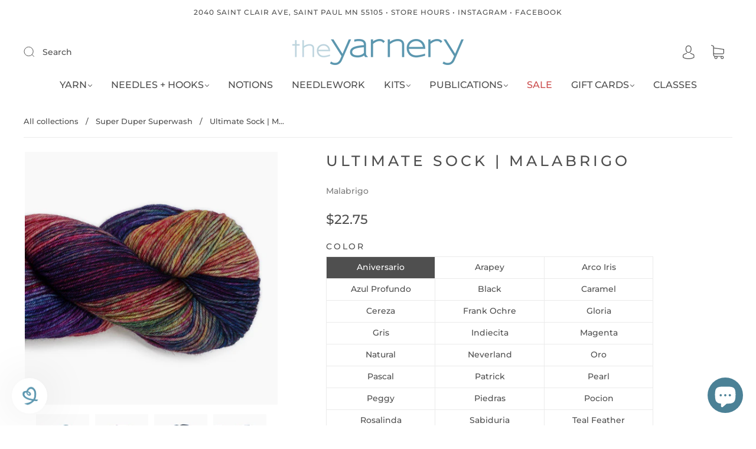

--- FILE ---
content_type: text/javascript; charset=utf-8
request_url: https://strn.rise-ai.com/?shop=the-yarnery-st-paul.myshopify.com
body_size: 126103
content:

      (function() {
          if (!window.RiseStoreFront) {
              window.RiseStoreFront = {};
          }
          window.RiseStoreFront.shop = {"shop_url":"the-yarnery-st-paul.myshopify.com","brand":null,"address1":"2040 Saint Clair Avenue","city":"Saint Paul","country":"US","currency":"USD","name":"The Yarnery","zip":"55105","language":null,"money_format":"${{amount}}","gw_installed":1};
          window.RiseStoreFront.store_assets = {"widget":{"theme":{"white_label":false,"font":"Montserrat","font_size":15,"placement":{"position":"left","alignment":"bottom","x_spacing":20,"y_spacing":20},"colors":{"panel_background":"#f7f7f7","header_background":"#4B8196","header_text":"#ffffff","header_icons":"#cecece","card_background":"#ffffff","card_text":"#4F4F4F","card_icon":"#4F4F4F","heading_text":"#4F4F4F","notification_background":"#2faad8","notification_text":"#ffffff","button_background":"#4B8196","button_text":"#ffffff","launcher_background":"#ffffff","launcher_text":"#4F4F4F"},"header_background_image":"","header_background_position":"center"},"panel":{"home":{"header":{"visitor":{"sub_title":"Welcome!","title":"Yarnery Rewards"},"member":{"sub_title":"Welcome to Yarnery Rewards!","title":"Hi {{customer_first_name}}"}},"cards":[{"name":"account","active":true,"visitor":{"title":"Join Yarnery Rewards!","text":"<p>Sign up to get $5 in store credit for every $100 you spend, plus  opportunities to save even more!</p>","button":"Join now","bottom_text":"<p>Already have an account? <span style=\"color: rgb(102, 163, 224);\">{{#account_link}}Sign in{{/account_link}}</span></p>"},"member":{"title":"You have {{store_credit_value}}  in store credit!","text":"<p>To use your credit, simply copy your loyalty code and paste at checkout.&nbsp;</p><p><br></p><p><strong>Your code: {{store_credit_code}}</strong></p>"}},{"name":"referrals","active":false,"visitor":{"title":"Referral","text":"<p>Share your favorite store with your friends and receive rewards.</p>"},"member":{"in_program":{"title":"Referral","text":"<p>Share this link with your friends, and you'll both receive a reward. </p><p><strong>Your link:</strong> <span style=\"color: rgb(102, 163, 224);\">{{customer_referral_link}}</span></p>","button":"Copy link"},"out_program":{"title":"Referral","text":"<p>Create &amp; share a link with your friends, and you'll both receive a reward. </p>","button":"Create link"}},"items":[{"icon":"crown","title":"They get","label":"5% cashback"},{"icon":"mountain","title":"You get","label":"10% of each successful referral"}]},{"name":"rewards","active":true,"title":"How do you earn Yarnery Rewards?","text":"","items":[{"icon":"coins","title":"Spend $100","label":"and get $5 in credit directly in your account."}]}]}},"launcher":{"type":"icon","text":"Yarnery Rewards","icon":"[data-uri]"}},"rewards_page":{"theme":{"font":"Montserrat","headline_font":"Montserrat","font_size":18,"colors":{"primary":{"text":"#4F4F4F","headline":"#4F4F4F","button":"#4B8196","button_text":"#FFFFFF"},"secondary":{"text":"#4F4F4F","headline":"#4F4F4F","button":"#4B8196","button_text":"#FFFFFF"}},"headline_font_size":9},"sections":[{"type":"dynamicGeneral","name":"Welcome","padding":20,"alignment":"center","image":"","image_size":"cover","image_alignment":"center top","overlay_color":"#FFFFFF","overlay_opacity":100,"elements":{"signed_out":[{"type":"headline","content":"YARNERY REWARDS","size":"h3","secondary":true},{"type":"text_container","content":"<p class=\"ql-align-center\"><strong>Become a Yarnery Rewards member, and start earning with every dollar you spend!&nbsp;No complicated points system — simply get rewarded with store credit applied directly to your account.&nbsp;</strong></p>","secondary":true},{"type":"button","content":"Join Now","link":"{{shop_login_page}}","size":"medium","secondary":false}],"signed_in":[{"type":"headline","content":"Welcome, {{customer_first_name}} ","size":"h2","secondary":true},{"type":"text_container","content":"<p class=\"ql-align-center\">Great to see you again! As you know, {{shop_name}} members get access to unique rewards, early sales and much much more!</p>","secondary":true},{"type":"headline","content":"Credit Balance: ${{store_credit_value}}","size":"h3","secondary":true},{"type":"text_container","content":"<p class=\"ql-align-center\">Credit Code: {{store_credit_code}}</p>","secondary":true}]}},{"type":"general","name":"How to Earn","padding":0,"alignment":"center","image":"","image_size":"cover","image_alignment":"center center","overlay_color":"#F9F9F9","overlay_opacity":0,"elements":[{"type":"headline","content":"How to Earn Rewards","size":"h3","secondary":false},{"type":"spacer","spacer_size":2},{"type":"steps","secondary":false,"steps":[{"image":"[data-uri]","title":"JOIN","text":"<p class=\"ql-align-center\"><strong>To get started, simply create an account!</strong></p>","image_size":30},{"image":"[data-uri]","title":"SHOP","text":"<p class=\"ql-align-center\"><strong>Shop with us online or in-store to start earning rewards!</strong></p>","image_size":30},{"image":"[data-uri]","title":"EARN","text":"<p class=\"ql-align-center\"><strong>Earn $5 for every $100 you spend! (with lots of extras all year long)</strong></p>","image_size":30}]}]},{"type":"general","name":"How to Redeem","padding":16,"alignment":"center","image":"","image_size":"cover","image_alignment":"center center","overlay_color":"#FFFFFF","overlay_opacity":0,"elements":[{"type":"headline","content":"Two Ways to Redeem Rewards","size":"h3","secondary":false},{"type":"spacer","spacer_size":32},{"type":"text_container","content":"<p><strong>IN-STORE: We'll be happy to help you at the register. We'll just need your name and email address.</strong></p>"},{"type":"text_container","content":"<p><strong>ONLINE: Add items to your cart as usual. Then, simply copy your credit code from your Yarnery Rewards email or account widget, <span class=\"ql-cursor\">﻿﻿﻿﻿</span>and apply it in the 'Gift Card or Discount Code' window upon checkout.</strong></p>","secondary":false},{"type":"text_container","content":"<p class=\"ql-align-center\"><strong>Credits expire after 90 days.</strong></p><p><br></p>"},{"type":"steps","secondary":true,"steps":[{"image":"https://assets.rise-ai.com/static/6f35580c858d42078107ffc627b5e286.png","title":"","text":"","image_size":38},{"image":"https://assets.rise-ai.com/static/a19d0281197c4ad8aa3646d78063130d.png","title":"","text":"","image_size":38},{"image":"https://assets.rise-ai.com/static/af0471f02f574bca829cba398bb2dee5.png","title":"","text":"","image_size":38}]}]},{"type":"general","name":"FAQ","padding":2,"alignment":"center","image":"","image_size":"cover","image_alignment":"center center","overlay_color":"#F9F9F9","overlay_opacity":100,"elements":[{"type":"headline","content":"FAQ","size":"h2","secondary":true},{"type":"spacer","spacer_size":32},{"type":"faq","questions":[{"question_content":"How do I earn Yarnery Rewards credit?","answers_content":"You earn $5 for every $100 spent!"},{"question_content":"How do I use my Yarnery Rewards credit?","answers_content":"At check out, copy and paste your credit code into the 'Gift Card or Discount Code' section. Your credit will be applied to your order."},{"question_content":"Can I use a discount code as well as my Yarnery Rewards credit?","answers_content":"Absolutely! The Yarnery Rewards credit is yours to use however you'd like. The only restriction is time: credits expire after 90 days. So don't wait — buy more yarn!"},{"question_content":"What about Gift Cards?","answers_content":"Purchase of a Gift Card is NOT included toward Yarnery Rewards earnings. Merchandise purchased using a Gift Card IS included."},{"question_content":"Can I use my Yarnery Rewards credit at the St. Clair Ave shop?","answers_content":"Of course! We'll be happy to help when you check out. We'll just need your name and email address."}],"secondary":true}]}],"page_id":101629984919}};
      })();(function(t){var e={};function n(r){if(e[r])return e[r].exports;var i=e[r]={i:r,l:!1,exports:{}};return t[r].call(i.exports,i,i.exports,n),i.l=!0,i.exports}n.m=t,n.c=e,n.d=function(t,e,r){n.o(t,e)||Object.defineProperty(t,e,{enumerable:!0,get:r})},n.r=function(t){"undefined"!==typeof Symbol&&Symbol.toStringTag&&Object.defineProperty(t,Symbol.toStringTag,{value:"Module"}),Object.defineProperty(t,"__esModule",{value:!0})},n.t=function(t,e){if(1&e&&(t=n(t)),8&e)return t;if(4&e&&"object"===typeof t&&t&&t.__esModule)return t;var r=Object.create(null);if(n.r(r),Object.defineProperty(r,"default",{enumerable:!0,value:t}),2&e&&"string"!=typeof t)for(var i in t)n.d(r,i,function(e){return t[e]}.bind(null,i));return r},n.n=function(t){var e=t&&t.__esModule?function(){return t["default"]}:function(){return t};return n.d(e,"a",e),e},n.o=function(t,e){return Object.prototype.hasOwnProperty.call(t,e)},n.p="/",n(n.s=0)})({0:function(t,e,n){t.exports=n("56d7")},"00ee":function(t,e,n){var r=n("b622"),i=r("toStringTag"),o={};o[i]="z",t.exports="[object z]"===String(o)},"0366":function(t,e,n){var r=n("1c0b");t.exports=function(t,e,n){if(r(t),void 0===e)return t;switch(n){case 0:return function(){return t.call(e)};case 1:return function(n){return t.call(e,n)};case 2:return function(n,r){return t.call(e,n,r)};case 3:return function(n,r,i){return t.call(e,n,r,i)}}return function(){return t.apply(e,arguments)}}},"057f":function(t,e,n){var r=n("fc6a"),i=n("241c").f,o={}.toString,a="object"==typeof window&&window&&Object.getOwnPropertyNames?Object.getOwnPropertyNames(window):[],s=function(t){try{return i(t)}catch(e){return a.slice()}};t.exports.f=function(t){return a&&"[object Window]"==o.call(t)?s(t):i(r(t))}},"06cf":function(t,e,n){var r=n("83ab"),i=n("d1e7"),o=n("5c6c"),a=n("fc6a"),s=n("c04e"),c=n("5135"),u=n("0cfb"),f=Object.getOwnPropertyDescriptor;e.f=r?f:function(t,e){if(t=a(t),e=s(e,!0),u)try{return f(t,e)}catch(n){}if(c(t,e))return o(!i.f.call(t,e),t[e])}},"0a3f":function(t){t.exports=JSON.parse('{"cluster":"production","dev":false}')},"0cfb":function(t,e,n){var r=n("83ab"),i=n("d039"),o=n("cc12");t.exports=!r&&!i((function(){return 7!=Object.defineProperty(o("div"),"a",{get:function(){return 7}}).a}))},1313:function(t,e,n){var r=n("5f5a");"string"===typeof r&&(r=[[t.i,r,""]]),r.locals&&(t.exports=r.locals);var i=n("499e").default;i("36376cc9",r,!0,{sourceMap:!1,shadowMode:!1})},"14c3":function(t,e,n){var r=n("c6b6"),i=n("9263");t.exports=function(t,e){var n=t.exec;if("function"===typeof n){var o=n.call(t,e);if("object"!==typeof o)throw TypeError("RegExp exec method returned something other than an Object or null");return o}if("RegExp"!==r(t))throw TypeError("RegExp#exec called on incompatible receiver");return i.call(t,e)}},"159b":function(t,e,n){var r=n("da84"),i=n("fdbc"),o=n("17c2"),a=n("9112");for(var s in i){var c=r[s],u=c&&c.prototype;if(u&&u.forEach!==o)try{a(u,"forEach",o)}catch(f){u.forEach=o}}},"17c2":function(t,e,n){"use strict";var r=n("b727").forEach,i=n("a640"),o=n("ae40"),a=i("forEach"),s=o("forEach");t.exports=a&&s?[].forEach:function(t){return r(this,t,arguments.length>1?arguments[1]:void 0)}},"19aa":function(t,e){t.exports=function(t,e,n){if(!(t instanceof e))throw TypeError("Incorrect "+(n?n+" ":"")+"invocation");return t}},"1be4":function(t,e,n){var r=n("d066");t.exports=r("document","documentElement")},"1c0b":function(t,e){t.exports=function(t){if("function"!=typeof t)throw TypeError(String(t)+" is not a function");return t}},"1c7e":function(t,e,n){var r=n("b622"),i=r("iterator"),o=!1;try{var a=0,s={next:function(){return{done:!!a++}},return:function(){o=!0}};s[i]=function(){return this},Array.from(s,(function(){throw 2}))}catch(c){}t.exports=function(t,e){if(!e&&!o)return!1;var n=!1;try{var r={};r[i]=function(){return{next:function(){return{done:n=!0}}}},t(r)}catch(c){}return n}},"1cdc":function(t,e,n){var r=n("342f");t.exports=/(iphone|ipod|ipad).*applewebkit/i.test(r)},"1d80":function(t,e){t.exports=function(t){if(void 0==t)throw TypeError("Can't call method on "+t);return t}},"1dde":function(t,e,n){var r=n("d039"),i=n("b622"),o=n("2d00"),a=i("species");t.exports=function(t){return o>=51||!r((function(){var e=[],n=e.constructor={};return n[a]=function(){return{foo:1}},1!==e[t](Boolean).foo}))}},2266:function(t,e,n){var r=n("825a"),i=n("e95a"),o=n("50c4"),a=n("0366"),s=n("35a1"),c=n("9bdd"),u=function(t,e){this.stopped=t,this.result=e},f=t.exports=function(t,e,n,f,l){var p,d,h,v,m,g,y,w=a(e,n,f?2:1);if(l)p=t;else{if(d=s(t),"function"!=typeof d)throw TypeError("Target is not iterable");if(i(d)){for(h=0,v=o(t.length);v>h;h++)if(m=f?w(r(y=t[h])[0],y[1]):w(t[h]),m&&m instanceof u)return m;return new u(!1)}p=d.call(t)}g=p.next;while(!(y=g.call(p)).done)if(m=c(p,w,y.value,f),"object"==typeof m&&m&&m instanceof u)return m;return new u(!1)};f.stop=function(t){return new u(!0,t)}},"23cb":function(t,e,n){var r=n("a691"),i=Math.max,o=Math.min;t.exports=function(t,e){var n=r(t);return n<0?i(n+e,0):o(n,e)}},"23e7":function(t,e,n){var r=n("da84"),i=n("06cf").f,o=n("9112"),a=n("6eeb"),s=n("ce4e"),c=n("e893"),u=n("94ca");t.exports=function(t,e){var n,f,l,p,d,h,v=t.target,m=t.global,g=t.stat;if(f=m?r:g?r[v]||s(v,{}):(r[v]||{}).prototype,f)for(l in e){if(d=e[l],t.noTargetGet?(h=i(f,l),p=h&&h.value):p=f[l],n=u(m?l:v+(g?".":"#")+l,t.forced),!n&&void 0!==p){if(typeof d===typeof p)continue;c(d,p)}(t.sham||p&&p.sham)&&o(d,"sham",!0),a(f,l,d,t)}}},"241c":function(t,e,n){var r=n("ca84"),i=n("7839"),o=i.concat("length","prototype");e.f=Object.getOwnPropertyNames||function(t){return r(t,o)}},"24fb":function(t,e,n){"use strict";function r(t,e){var n=t[1]||"",r=t[3];if(!r)return n;if(e&&"function"===typeof btoa){var o=i(r),a=r.sources.map((function(t){return"/*# sourceURL=".concat(r.sourceRoot||"").concat(t," */")}));return[n].concat(a).concat([o]).join("\n")}return[n].join("\n")}function i(t){var e=btoa(unescape(encodeURIComponent(JSON.stringify(t)))),n="sourceMappingURL=data:application/json;charset=utf-8;base64,".concat(e);return"/*# ".concat(n," */")}t.exports=function(t){var e=[];return e.toString=function(){return this.map((function(e){var n=r(e,t);return e[2]?"@media ".concat(e[2]," {").concat(n,"}"):n})).join("")},e.i=function(t,n,r){"string"===typeof t&&(t=[[null,t,""]]);var i={};if(r)for(var o=0;o<this.length;o++){var a=this[o][0];null!=a&&(i[a]=!0)}for(var s=0;s<t.length;s++){var c=[].concat(t[s]);r&&i[c[0]]||(n&&(c[2]?c[2]="".concat(n," and ").concat(c[2]):c[2]=n),e.push(c))}},e}},2532:function(t,e,n){"use strict";var r=n("23e7"),i=n("5a34"),o=n("1d80"),a=n("ab13");r({target:"String",proto:!0,forced:!a("includes")},{includes:function(t){return!!~String(o(this)).indexOf(i(t),arguments.length>1?arguments[1]:void 0)}})},"25f0":function(t,e,n){"use strict";var r=n("6eeb"),i=n("825a"),o=n("d039"),a=n("ad6d"),s="toString",c=RegExp.prototype,u=c[s],f=o((function(){return"/a/b"!=u.call({source:"a",flags:"b"})})),l=u.name!=s;(f||l)&&r(RegExp.prototype,s,(function(){var t=i(this),e=String(t.source),n=t.flags,r=String(void 0===n&&t instanceof RegExp&&!("flags"in c)?a.call(t):n);return"/"+e+"/"+r}),{unsafe:!0})},2626:function(t,e,n){"use strict";var r=n("d066"),i=n("9bf2"),o=n("b622"),a=n("83ab"),s=o("species");t.exports=function(t){var e=r(t),n=i.f;a&&e&&!e[s]&&n(e,s,{configurable:!0,get:function(){return this}})}},"27d6":function(t,e,n){var r;(function(){function i(t,e,n){return t.call.apply(t.bind,arguments)}function o(t,e,n){if(!t)throw Error();if(2<arguments.length){var r=Array.prototype.slice.call(arguments,2);return function(){var n=Array.prototype.slice.call(arguments);return Array.prototype.unshift.apply(n,r),t.apply(e,n)}}return function(){return t.apply(e,arguments)}}function a(t,e,n){return a=Function.prototype.bind&&-1!=Function.prototype.bind.toString().indexOf("native code")?i:o,a.apply(null,arguments)}var s=Date.now||function(){return+new Date};function c(t,e){this.a=t,this.o=e||t,this.c=this.o.document}var u=!!window.FontFace;function f(t,e,n,r){if(e=t.c.createElement(e),n)for(var i in n)n.hasOwnProperty(i)&&("style"==i?e.style.cssText=n[i]:e.setAttribute(i,n[i]));return r&&e.appendChild(t.c.createTextNode(r)),e}function l(t,e,n){t=t.c.getElementsByTagName(e)[0],t||(t=document.documentElement),t.insertBefore(n,t.lastChild)}function p(t){t.parentNode&&t.parentNode.removeChild(t)}function d(t,e,n){e=e||[],n=n||[];for(var r=t.className.split(/\s+/),i=0;i<e.length;i+=1){for(var o=!1,a=0;a<r.length;a+=1)if(e[i]===r[a]){o=!0;break}o||r.push(e[i])}for(e=[],i=0;i<r.length;i+=1){for(o=!1,a=0;a<n.length;a+=1)if(r[i]===n[a]){o=!0;break}o||e.push(r[i])}t.className=e.join(" ").replace(/\s+/g," ").replace(/^\s+|\s+$/,"")}function h(t,e){for(var n=t.className.split(/\s+/),r=0,i=n.length;r<i;r++)if(n[r]==e)return!0;return!1}function v(t){return t.o.location.hostname||t.a.location.hostname}function m(t,e,n){function r(){s&&i&&o&&(s(a),s=null)}e=f(t,"link",{rel:"stylesheet",href:e,media:"all"});var i=!1,o=!0,a=null,s=n||null;u?(e.onload=function(){i=!0,r()},e.onerror=function(){i=!0,a=Error("Stylesheet failed to load"),r()}):setTimeout((function(){i=!0,r()}),0),l(t,"head",e)}function g(t,e,n,r){var i=t.c.getElementsByTagName("head")[0];if(i){var o=f(t,"script",{src:e}),a=!1;return o.onload=o.onreadystatechange=function(){a||this.readyState&&"loaded"!=this.readyState&&"complete"!=this.readyState||(a=!0,n&&n(null),o.onload=o.onreadystatechange=null,"HEAD"==o.parentNode.tagName&&i.removeChild(o))},i.appendChild(o),setTimeout((function(){a||(a=!0,n&&n(Error("Script load timeout")))}),r||5e3),o}return null}function y(){this.a=0,this.c=null}function w(t){return t.a++,function(){t.a--,b(t)}}function _(t,e){t.c=e,b(t)}function b(t){0==t.a&&t.c&&(t.c(),t.c=null)}function x(t){this.a=t||"-"}function S(t,e){this.c=t,this.f=4,this.a="n";var n=(e||"n4").match(/^([nio])([1-9])$/i);n&&(this.a=n[1],this.f=parseInt(n[2],10))}function C(t){return R(t)+" "+t.f+"00 300px "+O(t.c)}function O(t){var e=[];t=t.split(/,\s*/);for(var n=0;n<t.length;n++){var r=t[n].replace(/['"]/g,"");-1!=r.indexOf(" ")||/^\d/.test(r)?e.push("'"+r+"'"):e.push(r)}return e.join(",")}function k(t){return t.a+t.f}function R(t){var e="normal";return"o"===t.a?e="oblique":"i"===t.a&&(e="italic"),e}function A(t){var e=4,n="n",r=null;return t&&((r=t.match(/(normal|oblique|italic)/i))&&r[1]&&(n=r[1].substr(0,1).toLowerCase()),(r=t.match(/([1-9]00|normal|bold)/i))&&r[1]&&(/bold/i.test(r[1])?e=7:/[1-9]00/.test(r[1])&&(e=parseInt(r[1].substr(0,1),10)))),n+e}function E(t,e){this.c=t,this.f=t.o.document.documentElement,this.h=e,this.a=new x("-"),this.j=!1!==e.events,this.g=!1!==e.classes}function j(t){t.g&&d(t.f,[t.a.c("wf","loading")]),$(t,"loading")}function T(t){if(t.g){var e=h(t.f,t.a.c("wf","active")),n=[],r=[t.a.c("wf","loading")];e||n.push(t.a.c("wf","inactive")),d(t.f,n,r)}$(t,"inactive")}function $(t,e,n){t.j&&t.h[e]&&(n?t.h[e](n.c,k(n)):t.h[e]())}function P(){this.c={}}function L(t,e,n){var r,i=[];for(r in e)if(e.hasOwnProperty(r)){var o=t.c[r];o&&i.push(o(e[r],n))}return i}function I(t,e){this.c=t,this.f=e,this.a=f(this.c,"span",{"aria-hidden":"true"},this.f)}function F(t){l(t.c,"body",t.a)}function N(t){return"display:block;position:absolute;top:-9999px;left:-9999px;font-size:300px;width:auto;height:auto;line-height:normal;margin:0;padding:0;font-variant:normal;white-space:nowrap;font-family:"+O(t.c)+";font-style:"+R(t)+";font-weight:"+t.f+"00;"}function M(t,e,n,r,i,o){this.g=t,this.j=e,this.a=r,this.c=n,this.f=i||3e3,this.h=o||void 0}function D(t,e,n,r,i,o,a){this.v=t,this.B=e,this.c=n,this.a=r,this.s=a||"BESbswy",this.f={},this.w=i||3e3,this.u=o||null,this.m=this.j=this.h=this.g=null,this.g=new I(this.c,this.s),this.h=new I(this.c,this.s),this.j=new I(this.c,this.s),this.m=new I(this.c,this.s),t=new S(this.a.c+",serif",k(this.a)),t=N(t),this.g.a.style.cssText=t,t=new S(this.a.c+",sans-serif",k(this.a)),t=N(t),this.h.a.style.cssText=t,t=new S("serif",k(this.a)),t=N(t),this.j.a.style.cssText=t,t=new S("sans-serif",k(this.a)),t=N(t),this.m.a.style.cssText=t,F(this.g),F(this.h),F(this.j),F(this.m)}x.prototype.c=function(t){for(var e=[],n=0;n<arguments.length;n++)e.push(arguments[n].replace(/[\W_]+/g,"").toLowerCase());return e.join(this.a)},M.prototype.start=function(){var t=this.c.o.document,e=this,n=s(),r=new Promise((function(r,i){function o(){s()-n>=e.f?i():t.fonts.load(C(e.a),e.h).then((function(t){1<=t.length?r():setTimeout(o,25)}),(function(){i()}))}o()})),i=null,o=new Promise((function(t,n){i=setTimeout(n,e.f)}));Promise.race([o,r]).then((function(){i&&(clearTimeout(i),i=null),e.g(e.a)}),(function(){e.j(e.a)}))};var U={D:"serif",C:"sans-serif"},q=null;function B(){if(null===q){var t=/AppleWebKit\/([0-9]+)(?:\.([0-9]+))/.exec(window.navigator.userAgent);q=!!t&&(536>parseInt(t[1],10)||536===parseInt(t[1],10)&&11>=parseInt(t[2],10))}return q}function z(t,e,n){for(var r in U)if(U.hasOwnProperty(r)&&e===t.f[U[r]]&&n===t.f[U[r]])return!0;return!1}function G(t){var e,n=t.g.a.offsetWidth,r=t.h.a.offsetWidth;(e=n===t.f.serif&&r===t.f["sans-serif"])||(e=B()&&z(t,n,r)),e?s()-t.A>=t.w?B()&&z(t,n,r)&&(null===t.u||t.u.hasOwnProperty(t.a.c))?H(t,t.v):H(t,t.B):W(t):H(t,t.v)}function W(t){setTimeout(a((function(){G(this)}),t),50)}function H(t,e){setTimeout(a((function(){p(this.g.a),p(this.h.a),p(this.j.a),p(this.m.a),e(this.a)}),t),0)}function V(t,e,n){this.c=t,this.a=e,this.f=0,this.m=this.j=!1,this.s=n}D.prototype.start=function(){this.f.serif=this.j.a.offsetWidth,this.f["sans-serif"]=this.m.a.offsetWidth,this.A=s(),G(this)};var Y=null;function K(t){0==--t.f&&t.j&&(t.m?(t=t.a,t.g&&d(t.f,[t.a.c("wf","active")],[t.a.c("wf","loading"),t.a.c("wf","inactive")]),$(t,"active")):T(t.a))}function X(t){this.j=t,this.a=new P,this.h=0,this.f=this.g=!0}function J(t,e,n,r,i){var o=0==--t.h;(t.f||t.g)&&setTimeout((function(){var t=i||null,s=r||{};if(0===n.length&&o)T(e.a);else{e.f+=n.length,o&&(e.j=o);var c,u=[];for(c=0;c<n.length;c++){var f=n[c],l=s[f.c],p=e.a,h=f;if(p.g&&d(p.f,[p.a.c("wf",h.c,k(h).toString(),"loading")]),$(p,"fontloading",h),p=null,null===Y)if(window.FontFace){h=/Gecko.*Firefox\/(\d+)/.exec(window.navigator.userAgent);var v=/OS X.*Version\/10\..*Safari/.exec(window.navigator.userAgent)&&/Apple/.exec(window.navigator.vendor);Y=h?42<parseInt(h[1],10):!v}else Y=!1;p=Y?new M(a(e.g,e),a(e.h,e),e.c,f,e.s,l):new D(a(e.g,e),a(e.h,e),e.c,f,e.s,t,l),u.push(p)}for(c=0;c<u.length;c++)u[c].start()}}),0)}function Q(t,e,n){var r=[],i=n.timeout;j(e);r=L(t.a,n,t.c);var o=new V(t.c,e,i);for(t.h=r.length,e=0,n=r.length;e<n;e++)r[e].load((function(e,n,r){J(t,o,e,n,r)}))}function Z(t,e){this.c=t,this.a=e}function tt(t,e){this.c=t,this.a=e}function et(t,e){this.c=t||nt,this.a=[],this.f=[],this.g=e||""}V.prototype.g=function(t){var e=this.a;e.g&&d(e.f,[e.a.c("wf",t.c,k(t).toString(),"active")],[e.a.c("wf",t.c,k(t).toString(),"loading"),e.a.c("wf",t.c,k(t).toString(),"inactive")]),$(e,"fontactive",t),this.m=!0,K(this)},V.prototype.h=function(t){var e=this.a;if(e.g){var n=h(e.f,e.a.c("wf",t.c,k(t).toString(),"active")),r=[],i=[e.a.c("wf",t.c,k(t).toString(),"loading")];n||r.push(e.a.c("wf",t.c,k(t).toString(),"inactive")),d(e.f,r,i)}$(e,"fontinactive",t),K(this)},X.prototype.load=function(t){this.c=new c(this.j,t.context||this.j),this.g=!1!==t.events,this.f=!1!==t.classes,Q(this,new E(this.c,t),t)},Z.prototype.load=function(t){function e(){if(o["__mti_fntLst"+r]){var n,i=o["__mti_fntLst"+r](),a=[];if(i)for(var s=0;s<i.length;s++){var c=i[s].fontfamily;void 0!=i[s].fontStyle&&void 0!=i[s].fontWeight?(n=i[s].fontStyle+i[s].fontWeight,a.push(new S(c,n))):a.push(new S(c))}t(a)}else setTimeout((function(){e()}),50)}var n=this,r=n.a.projectId,i=n.a.version;if(r){var o=n.c.o;g(this.c,(n.a.api||"https://fast.fonts.net/jsapi")+"/"+r+".js"+(i?"?v="+i:""),(function(i){i?t([]):(o["__MonotypeConfiguration__"+r]=function(){return n.a},e())})).id="__MonotypeAPIScript__"+r}else t([])},tt.prototype.load=function(t){var e,n,r=this.a.urls||[],i=this.a.families||[],o=this.a.testStrings||{},a=new y;for(e=0,n=r.length;e<n;e++)m(this.c,r[e],w(a));var s=[];for(e=0,n=i.length;e<n;e++)if(r=i[e].split(":"),r[1])for(var c=r[1].split(","),u=0;u<c.length;u+=1)s.push(new S(r[0],c[u]));else s.push(new S(r[0]));_(a,(function(){t(s,o)}))};var nt="https://fonts.googleapis.com/css";function rt(t,e){for(var n=e.length,r=0;r<n;r++){var i=e[r].split(":");3==i.length&&t.f.push(i.pop());var o="";2==i.length&&""!=i[1]&&(o=":"),t.a.push(i.join(o))}}function it(t){if(0==t.a.length)throw Error("No fonts to load!");if(-1!=t.c.indexOf("kit="))return t.c;for(var e=t.a.length,n=[],r=0;r<e;r++)n.push(t.a[r].replace(/ /g,"+"));return e=t.c+"?family="+n.join("%7C"),0<t.f.length&&(e+="&subset="+t.f.join(",")),0<t.g.length&&(e+="&text="+encodeURIComponent(t.g)),e}function ot(t){this.f=t,this.a=[],this.c={}}var at={latin:"BESbswy","latin-ext":"çöüğş",cyrillic:"йяЖ",greek:"αβΣ",khmer:"កខគ",Hanuman:"កខគ"},st={thin:"1",extralight:"2","extra-light":"2",ultralight:"2","ultra-light":"2",light:"3",regular:"4",book:"4",medium:"5","semi-bold":"6",semibold:"6","demi-bold":"6",demibold:"6",bold:"7","extra-bold":"8",extrabold:"8","ultra-bold":"8",ultrabold:"8",black:"9",heavy:"9",l:"3",r:"4",b:"7"},ct={i:"i",italic:"i",n:"n",normal:"n"},ut=/^(thin|(?:(?:extra|ultra)-?)?light|regular|book|medium|(?:(?:semi|demi|extra|ultra)-?)?bold|black|heavy|l|r|b|[1-9]00)?(n|i|normal|italic)?$/;function ft(t){for(var e=t.f.length,n=0;n<e;n++){var r=t.f[n].split(":"),i=r[0].replace(/\+/g," "),o=["n4"];if(2<=r.length){var a,s=r[1];if(a=[],s){s=s.split(",");for(var c=s.length,u=0;u<c;u++){var f;if(f=s[u],f.match(/^[\w-]+$/)){var l=ut.exec(f.toLowerCase());if(null==l)f="";else{if(f=l[2],f=null==f||""==f?"n":ct[f],l=l[1],null==l||""==l)l="4";else{var p=st[l];l=p||(isNaN(l)?"4":l.substr(0,1))}f=[f,l].join("")}}else f="";f&&a.push(f)}}0<a.length&&(o=a),3==r.length&&(r=r[2],a=[],r=r?r.split(","):a,0<r.length&&(r=at[r[0]])&&(t.c[i]=r))}for(t.c[i]||(r=at[i])&&(t.c[i]=r),r=0;r<o.length;r+=1)t.a.push(new S(i,o[r]))}}function lt(t,e){this.c=t,this.a=e}var pt={Arimo:!0,Cousine:!0,Tinos:!0};function dt(t,e){this.c=t,this.a=e}function ht(t,e){this.c=t,this.f=e,this.a=[]}lt.prototype.load=function(t){var e=new y,n=this.c,r=new et(this.a.api,this.a.text),i=this.a.families;rt(r,i);var o=new ot(i);ft(o),m(n,it(r),w(e)),_(e,(function(){t(o.a,o.c,pt)}))},dt.prototype.load=function(t){var e=this.a.id,n=this.c.o;e?g(this.c,(this.a.api||"https://use.typekit.net")+"/"+e+".js",(function(e){if(e)t([]);else if(n.Typekit&&n.Typekit.config&&n.Typekit.config.fn){e=n.Typekit.config.fn;for(var r=[],i=0;i<e.length;i+=2)for(var o=e[i],a=e[i+1],s=0;s<a.length;s++)r.push(new S(o,a[s]));try{n.Typekit.load({events:!1,classes:!1,async:!0})}catch(c){}t(r)}}),2e3):t([])},ht.prototype.load=function(t){var e=this.f.id,n=this.c.o,r=this;e?(n.__webfontfontdeckmodule__||(n.__webfontfontdeckmodule__={}),n.__webfontfontdeckmodule__[e]=function(e,n){for(var i=0,o=n.fonts.length;i<o;++i){var a=n.fonts[i];r.a.push(new S(a.name,A("font-weight:"+a.weight+";font-style:"+a.style)))}t(r.a)},g(this.c,(this.f.api||"https://f.fontdeck.com/s/css/js/")+v(this.c)+"/"+e+".js",(function(e){e&&t([])}))):t([])};var vt=new X(window);vt.a.c.custom=function(t,e){return new tt(e,t)},vt.a.c.fontdeck=function(t,e){return new ht(e,t)},vt.a.c.monotype=function(t,e){return new Z(e,t)},vt.a.c.typekit=function(t,e){return new dt(e,t)},vt.a.c.google=function(t,e){return new lt(e,t)};var mt={load:a(vt.load,vt)};r=function(){return mt}.call(e,n,e,t),void 0===r||(t.exports=r)})()},"2b0e":function(t,e,n){"use strict";(function(t){
/*!
 * Vue.js v2.6.11
 * (c) 2014-2019 Evan You
 * Released under the MIT License.
 */
var n=Object.freeze({});function r(t){return void 0===t||null===t}function i(t){return void 0!==t&&null!==t}function o(t){return!0===t}function a(t){return!1===t}function s(t){return"string"===typeof t||"number"===typeof t||"symbol"===typeof t||"boolean"===typeof t}function c(t){return null!==t&&"object"===typeof t}var u=Object.prototype.toString;function f(t){return"[object Object]"===u.call(t)}function l(t){return"[object RegExp]"===u.call(t)}function p(t){var e=parseFloat(String(t));return e>=0&&Math.floor(e)===e&&isFinite(t)}function d(t){return i(t)&&"function"===typeof t.then&&"function"===typeof t.catch}function h(t){return null==t?"":Array.isArray(t)||f(t)&&t.toString===u?JSON.stringify(t,null,2):String(t)}function v(t){var e=parseFloat(t);return isNaN(e)?t:e}function m(t,e){for(var n=Object.create(null),r=t.split(","),i=0;i<r.length;i++)n[r[i]]=!0;return e?function(t){return n[t.toLowerCase()]}:function(t){return n[t]}}m("slot,component",!0);var g=m("key,ref,slot,slot-scope,is");function y(t,e){if(t.length){var n=t.indexOf(e);if(n>-1)return t.splice(n,1)}}var w=Object.prototype.hasOwnProperty;function _(t,e){return w.call(t,e)}function b(t){var e=Object.create(null);return function(n){var r=e[n];return r||(e[n]=t(n))}}var x=/-(\w)/g,S=b((function(t){return t.replace(x,(function(t,e){return e?e.toUpperCase():""}))})),C=b((function(t){return t.charAt(0).toUpperCase()+t.slice(1)})),O=/\B([A-Z])/g,k=b((function(t){return t.replace(O,"-$1").toLowerCase()}));function R(t,e){function n(n){var r=arguments.length;return r?r>1?t.apply(e,arguments):t.call(e,n):t.call(e)}return n._length=t.length,n}function A(t,e){return t.bind(e)}var E=Function.prototype.bind?A:R;function j(t,e){e=e||0;var n=t.length-e,r=new Array(n);while(n--)r[n]=t[n+e];return r}function T(t,e){for(var n in e)t[n]=e[n];return t}function $(t){for(var e={},n=0;n<t.length;n++)t[n]&&T(e,t[n]);return e}function P(t,e,n){}var L=function(t,e,n){return!1},I=function(t){return t};function F(t,e){if(t===e)return!0;var n=c(t),r=c(e);if(!n||!r)return!n&&!r&&String(t)===String(e);try{var i=Array.isArray(t),o=Array.isArray(e);if(i&&o)return t.length===e.length&&t.every((function(t,n){return F(t,e[n])}));if(t instanceof Date&&e instanceof Date)return t.getTime()===e.getTime();if(i||o)return!1;var a=Object.keys(t),s=Object.keys(e);return a.length===s.length&&a.every((function(n){return F(t[n],e[n])}))}catch(u){return!1}}function N(t,e){for(var n=0;n<t.length;n++)if(F(t[n],e))return n;return-1}function M(t){var e=!1;return function(){e||(e=!0,t.apply(this,arguments))}}var D="data-server-rendered",U=["component","directive","filter"],q=["beforeCreate","created","beforeMount","mounted","beforeUpdate","updated","beforeDestroy","destroyed","activated","deactivated","errorCaptured","serverPrefetch"],B={optionMergeStrategies:Object.create(null),silent:!1,productionTip:!1,devtools:!1,performance:!1,errorHandler:null,warnHandler:null,ignoredElements:[],keyCodes:Object.create(null),isReservedTag:L,isReservedAttr:L,isUnknownElement:L,getTagNamespace:P,parsePlatformTagName:I,mustUseProp:L,async:!0,_lifecycleHooks:q},z=/a-zA-Z\u00B7\u00C0-\u00D6\u00D8-\u00F6\u00F8-\u037D\u037F-\u1FFF\u200C-\u200D\u203F-\u2040\u2070-\u218F\u2C00-\u2FEF\u3001-\uD7FF\uF900-\uFDCF\uFDF0-\uFFFD/;function G(t){var e=(t+"").charCodeAt(0);return 36===e||95===e}function W(t,e,n,r){Object.defineProperty(t,e,{value:n,enumerable:!!r,writable:!0,configurable:!0})}var H=new RegExp("[^"+z.source+".$_\\d]");function V(t){if(!H.test(t)){var e=t.split(".");return function(t){for(var n=0;n<e.length;n++){if(!t)return;t=t[e[n]]}return t}}}var Y,K="__proto__"in{},X="undefined"!==typeof window,J="undefined"!==typeof WXEnvironment&&!!WXEnvironment.platform,Q=J&&WXEnvironment.platform.toLowerCase(),Z=X&&window.navigator.userAgent.toLowerCase(),tt=Z&&/msie|trident/.test(Z),et=Z&&Z.indexOf("msie 9.0")>0,nt=Z&&Z.indexOf("edge/")>0,rt=(Z&&Z.indexOf("android"),Z&&/iphone|ipad|ipod|ios/.test(Z)||"ios"===Q),it=(Z&&/chrome\/\d+/.test(Z),Z&&/phantomjs/.test(Z),Z&&Z.match(/firefox\/(\d+)/)),ot={}.watch,at=!1;if(X)try{var st={};Object.defineProperty(st,"passive",{get:function(){at=!0}}),window.addEventListener("test-passive",null,st)}catch(Sa){}var ct=function(){return void 0===Y&&(Y=!X&&!J&&"undefined"!==typeof t&&(t["process"]&&"server"===t["process"].env.VUE_ENV)),Y},ut=X&&window.__VUE_DEVTOOLS_GLOBAL_HOOK__;function ft(t){return"function"===typeof t&&/native code/.test(t.toString())}var lt,pt="undefined"!==typeof Symbol&&ft(Symbol)&&"undefined"!==typeof Reflect&&ft(Reflect.ownKeys);lt="undefined"!==typeof Set&&ft(Set)?Set:function(){function t(){this.set=Object.create(null)}return t.prototype.has=function(t){return!0===this.set[t]},t.prototype.add=function(t){this.set[t]=!0},t.prototype.clear=function(){this.set=Object.create(null)},t}();var dt=P,ht=0,vt=function(){this.id=ht++,this.subs=[]};vt.prototype.addSub=function(t){this.subs.push(t)},vt.prototype.removeSub=function(t){y(this.subs,t)},vt.prototype.depend=function(){vt.target&&vt.target.addDep(this)},vt.prototype.notify=function(){var t=this.subs.slice();for(var e=0,n=t.length;e<n;e++)t[e].update()},vt.target=null;var mt=[];function gt(t){mt.push(t),vt.target=t}function yt(){mt.pop(),vt.target=mt[mt.length-1]}var wt=function(t,e,n,r,i,o,a,s){this.tag=t,this.data=e,this.children=n,this.text=r,this.elm=i,this.ns=void 0,this.context=o,this.fnContext=void 0,this.fnOptions=void 0,this.fnScopeId=void 0,this.key=e&&e.key,this.componentOptions=a,this.componentInstance=void 0,this.parent=void 0,this.raw=!1,this.isStatic=!1,this.isRootInsert=!0,this.isComment=!1,this.isCloned=!1,this.isOnce=!1,this.asyncFactory=s,this.asyncMeta=void 0,this.isAsyncPlaceholder=!1},_t={child:{configurable:!0}};_t.child.get=function(){return this.componentInstance},Object.defineProperties(wt.prototype,_t);var bt=function(t){void 0===t&&(t="");var e=new wt;return e.text=t,e.isComment=!0,e};function xt(t){return new wt(void 0,void 0,void 0,String(t))}function St(t){var e=new wt(t.tag,t.data,t.children&&t.children.slice(),t.text,t.elm,t.context,t.componentOptions,t.asyncFactory);return e.ns=t.ns,e.isStatic=t.isStatic,e.key=t.key,e.isComment=t.isComment,e.fnContext=t.fnContext,e.fnOptions=t.fnOptions,e.fnScopeId=t.fnScopeId,e.asyncMeta=t.asyncMeta,e.isCloned=!0,e}var Ct=Array.prototype,Ot=Object.create(Ct),kt=["push","pop","shift","unshift","splice","sort","reverse"];kt.forEach((function(t){var e=Ct[t];W(Ot,t,(function(){var n=[],r=arguments.length;while(r--)n[r]=arguments[r];var i,o=e.apply(this,n),a=this.__ob__;switch(t){case"push":case"unshift":i=n;break;case"splice":i=n.slice(2);break}return i&&a.observeArray(i),a.dep.notify(),o}))}));var Rt=Object.getOwnPropertyNames(Ot),At=!0;function Et(t){At=t}var jt=function(t){this.value=t,this.dep=new vt,this.vmCount=0,W(t,"__ob__",this),Array.isArray(t)?(K?Tt(t,Ot):$t(t,Ot,Rt),this.observeArray(t)):this.walk(t)};function Tt(t,e){t.__proto__=e}function $t(t,e,n){for(var r=0,i=n.length;r<i;r++){var o=n[r];W(t,o,e[o])}}function Pt(t,e){var n;if(c(t)&&!(t instanceof wt))return _(t,"__ob__")&&t.__ob__ instanceof jt?n=t.__ob__:At&&!ct()&&(Array.isArray(t)||f(t))&&Object.isExtensible(t)&&!t._isVue&&(n=new jt(t)),e&&n&&n.vmCount++,n}function Lt(t,e,n,r,i){var o=new vt,a=Object.getOwnPropertyDescriptor(t,e);if(!a||!1!==a.configurable){var s=a&&a.get,c=a&&a.set;s&&!c||2!==arguments.length||(n=t[e]);var u=!i&&Pt(n);Object.defineProperty(t,e,{enumerable:!0,configurable:!0,get:function(){var e=s?s.call(t):n;return vt.target&&(o.depend(),u&&(u.dep.depend(),Array.isArray(e)&&Nt(e))),e},set:function(e){var r=s?s.call(t):n;e===r||e!==e&&r!==r||s&&!c||(c?c.call(t,e):n=e,u=!i&&Pt(e),o.notify())}})}}function It(t,e,n){if(Array.isArray(t)&&p(e))return t.length=Math.max(t.length,e),t.splice(e,1,n),n;if(e in t&&!(e in Object.prototype))return t[e]=n,n;var r=t.__ob__;return t._isVue||r&&r.vmCount?n:r?(Lt(r.value,e,n),r.dep.notify(),n):(t[e]=n,n)}function Ft(t,e){if(Array.isArray(t)&&p(e))t.splice(e,1);else{var n=t.__ob__;t._isVue||n&&n.vmCount||_(t,e)&&(delete t[e],n&&n.dep.notify())}}function Nt(t){for(var e=void 0,n=0,r=t.length;n<r;n++)e=t[n],e&&e.__ob__&&e.__ob__.dep.depend(),Array.isArray(e)&&Nt(e)}jt.prototype.walk=function(t){for(var e=Object.keys(t),n=0;n<e.length;n++)Lt(t,e[n])},jt.prototype.observeArray=function(t){for(var e=0,n=t.length;e<n;e++)Pt(t[e])};var Mt=B.optionMergeStrategies;function Dt(t,e){if(!e)return t;for(var n,r,i,o=pt?Reflect.ownKeys(e):Object.keys(e),a=0;a<o.length;a++)n=o[a],"__ob__"!==n&&(r=t[n],i=e[n],_(t,n)?r!==i&&f(r)&&f(i)&&Dt(r,i):It(t,n,i));return t}function Ut(t,e,n){return n?function(){var r="function"===typeof e?e.call(n,n):e,i="function"===typeof t?t.call(n,n):t;return r?Dt(r,i):i}:e?t?function(){return Dt("function"===typeof e?e.call(this,this):e,"function"===typeof t?t.call(this,this):t)}:e:t}function qt(t,e){var n=e?t?t.concat(e):Array.isArray(e)?e:[e]:t;return n?Bt(n):n}function Bt(t){for(var e=[],n=0;n<t.length;n++)-1===e.indexOf(t[n])&&e.push(t[n]);return e}function zt(t,e,n,r){var i=Object.create(t||null);return e?T(i,e):i}Mt.data=function(t,e,n){return n?Ut(t,e,n):e&&"function"!==typeof e?t:Ut(t,e)},q.forEach((function(t){Mt[t]=qt})),U.forEach((function(t){Mt[t+"s"]=zt})),Mt.watch=function(t,e,n,r){if(t===ot&&(t=void 0),e===ot&&(e=void 0),!e)return Object.create(t||null);if(!t)return e;var i={};for(var o in T(i,t),e){var a=i[o],s=e[o];a&&!Array.isArray(a)&&(a=[a]),i[o]=a?a.concat(s):Array.isArray(s)?s:[s]}return i},Mt.props=Mt.methods=Mt.inject=Mt.computed=function(t,e,n,r){if(!t)return e;var i=Object.create(null);return T(i,t),e&&T(i,e),i},Mt.provide=Ut;var Gt=function(t,e){return void 0===e?t:e};function Wt(t,e){var n=t.props;if(n){var r,i,o,a={};if(Array.isArray(n)){r=n.length;while(r--)i=n[r],"string"===typeof i&&(o=S(i),a[o]={type:null})}else if(f(n))for(var s in n)i=n[s],o=S(s),a[o]=f(i)?i:{type:i};else 0;t.props=a}}function Ht(t,e){var n=t.inject;if(n){var r=t.inject={};if(Array.isArray(n))for(var i=0;i<n.length;i++)r[n[i]]={from:n[i]};else if(f(n))for(var o in n){var a=n[o];r[o]=f(a)?T({from:o},a):{from:a}}else 0}}function Vt(t){var e=t.directives;if(e)for(var n in e){var r=e[n];"function"===typeof r&&(e[n]={bind:r,update:r})}}function Yt(t,e,n){if("function"===typeof e&&(e=e.options),Wt(e,n),Ht(e,n),Vt(e),!e._base&&(e.extends&&(t=Yt(t,e.extends,n)),e.mixins))for(var r=0,i=e.mixins.length;r<i;r++)t=Yt(t,e.mixins[r],n);var o,a={};for(o in t)s(o);for(o in e)_(t,o)||s(o);function s(r){var i=Mt[r]||Gt;a[r]=i(t[r],e[r],n,r)}return a}function Kt(t,e,n,r){if("string"===typeof n){var i=t[e];if(_(i,n))return i[n];var o=S(n);if(_(i,o))return i[o];var a=C(o);if(_(i,a))return i[a];var s=i[n]||i[o]||i[a];return s}}function Xt(t,e,n,r){var i=e[t],o=!_(n,t),a=n[t],s=te(Boolean,i.type);if(s>-1)if(o&&!_(i,"default"))a=!1;else if(""===a||a===k(t)){var c=te(String,i.type);(c<0||s<c)&&(a=!0)}if(void 0===a){a=Jt(r,i,t);var u=At;Et(!0),Pt(a),Et(u)}return a}function Jt(t,e,n){if(_(e,"default")){var r=e.default;return t&&t.$options.propsData&&void 0===t.$options.propsData[n]&&void 0!==t._props[n]?t._props[n]:"function"===typeof r&&"Function"!==Qt(e.type)?r.call(t):r}}function Qt(t){var e=t&&t.toString().match(/^\s*function (\w+)/);return e?e[1]:""}function Zt(t,e){return Qt(t)===Qt(e)}function te(t,e){if(!Array.isArray(e))return Zt(e,t)?0:-1;for(var n=0,r=e.length;n<r;n++)if(Zt(e[n],t))return n;return-1}function ee(t,e,n){gt();try{if(e){var r=e;while(r=r.$parent){var i=r.$options.errorCaptured;if(i)for(var o=0;o<i.length;o++)try{var a=!1===i[o].call(r,t,e,n);if(a)return}catch(Sa){re(Sa,r,"errorCaptured hook")}}}re(t,e,n)}finally{yt()}}function ne(t,e,n,r,i){var o;try{o=n?t.apply(e,n):t.call(e),o&&!o._isVue&&d(o)&&!o._handled&&(o.catch((function(t){return ee(t,r,i+" (Promise/async)")})),o._handled=!0)}catch(Sa){ee(Sa,r,i)}return o}function re(t,e,n){if(B.errorHandler)try{return B.errorHandler.call(null,t,e,n)}catch(Sa){Sa!==t&&ie(Sa,null,"config.errorHandler")}ie(t,e,n)}function ie(t,e,n){if(!X&&!J||"undefined"===typeof console)throw t;console.error(t)}var oe,ae=!1,se=[],ce=!1;function ue(){ce=!1;var t=se.slice(0);se.length=0;for(var e=0;e<t.length;e++)t[e]()}if("undefined"!==typeof Promise&&ft(Promise)){var fe=Promise.resolve();oe=function(){fe.then(ue),rt&&setTimeout(P)},ae=!0}else if(tt||"undefined"===typeof MutationObserver||!ft(MutationObserver)&&"[object MutationObserverConstructor]"!==MutationObserver.toString())oe="undefined"!==typeof setImmediate&&ft(setImmediate)?function(){setImmediate(ue)}:function(){setTimeout(ue,0)};else{var le=1,pe=new MutationObserver(ue),de=document.createTextNode(String(le));pe.observe(de,{characterData:!0}),oe=function(){le=(le+1)%2,de.data=String(le)},ae=!0}function he(t,e){var n;if(se.push((function(){if(t)try{t.call(e)}catch(Sa){ee(Sa,e,"nextTick")}else n&&n(e)})),ce||(ce=!0,oe()),!t&&"undefined"!==typeof Promise)return new Promise((function(t){n=t}))}var ve=new lt;function me(t){ge(t,ve),ve.clear()}function ge(t,e){var n,r,i=Array.isArray(t);if(!(!i&&!c(t)||Object.isFrozen(t)||t instanceof wt)){if(t.__ob__){var o=t.__ob__.dep.id;if(e.has(o))return;e.add(o)}if(i){n=t.length;while(n--)ge(t[n],e)}else{r=Object.keys(t),n=r.length;while(n--)ge(t[r[n]],e)}}}var ye=b((function(t){var e="&"===t.charAt(0);t=e?t.slice(1):t;var n="~"===t.charAt(0);t=n?t.slice(1):t;var r="!"===t.charAt(0);return t=r?t.slice(1):t,{name:t,once:n,capture:r,passive:e}}));function we(t,e){function n(){var t=arguments,r=n.fns;if(!Array.isArray(r))return ne(r,null,arguments,e,"v-on handler");for(var i=r.slice(),o=0;o<i.length;o++)ne(i[o],null,t,e,"v-on handler")}return n.fns=t,n}function _e(t,e,n,i,a,s){var c,u,f,l;for(c in t)u=t[c],f=e[c],l=ye(c),r(u)||(r(f)?(r(u.fns)&&(u=t[c]=we(u,s)),o(l.once)&&(u=t[c]=a(l.name,u,l.capture)),n(l.name,u,l.capture,l.passive,l.params)):u!==f&&(f.fns=u,t[c]=f));for(c in e)r(t[c])&&(l=ye(c),i(l.name,e[c],l.capture))}function be(t,e,n){var a;t instanceof wt&&(t=t.data.hook||(t.data.hook={}));var s=t[e];function c(){n.apply(this,arguments),y(a.fns,c)}r(s)?a=we([c]):i(s.fns)&&o(s.merged)?(a=s,a.fns.push(c)):a=we([s,c]),a.merged=!0,t[e]=a}function xe(t,e,n){var o=e.options.props;if(!r(o)){var a={},s=t.attrs,c=t.props;if(i(s)||i(c))for(var u in o){var f=k(u);Se(a,c,u,f,!0)||Se(a,s,u,f,!1)}return a}}function Se(t,e,n,r,o){if(i(e)){if(_(e,n))return t[n]=e[n],o||delete e[n],!0;if(_(e,r))return t[n]=e[r],o||delete e[r],!0}return!1}function Ce(t){for(var e=0;e<t.length;e++)if(Array.isArray(t[e]))return Array.prototype.concat.apply([],t);return t}function Oe(t){return s(t)?[xt(t)]:Array.isArray(t)?Re(t):void 0}function ke(t){return i(t)&&i(t.text)&&a(t.isComment)}function Re(t,e){var n,a,c,u,f=[];for(n=0;n<t.length;n++)a=t[n],r(a)||"boolean"===typeof a||(c=f.length-1,u=f[c],Array.isArray(a)?a.length>0&&(a=Re(a,(e||"")+"_"+n),ke(a[0])&&ke(u)&&(f[c]=xt(u.text+a[0].text),a.shift()),f.push.apply(f,a)):s(a)?ke(u)?f[c]=xt(u.text+a):""!==a&&f.push(xt(a)):ke(a)&&ke(u)?f[c]=xt(u.text+a.text):(o(t._isVList)&&i(a.tag)&&r(a.key)&&i(e)&&(a.key="__vlist"+e+"_"+n+"__"),f.push(a)));return f}function Ae(t){var e=t.$options.provide;e&&(t._provided="function"===typeof e?e.call(t):e)}function Ee(t){var e=je(t.$options.inject,t);e&&(Et(!1),Object.keys(e).forEach((function(n){Lt(t,n,e[n])})),Et(!0))}function je(t,e){if(t){for(var n=Object.create(null),r=pt?Reflect.ownKeys(t):Object.keys(t),i=0;i<r.length;i++){var o=r[i];if("__ob__"!==o){var a=t[o].from,s=e;while(s){if(s._provided&&_(s._provided,a)){n[o]=s._provided[a];break}s=s.$parent}if(!s)if("default"in t[o]){var c=t[o].default;n[o]="function"===typeof c?c.call(e):c}else 0}}return n}}function Te(t,e){if(!t||!t.length)return{};for(var n={},r=0,i=t.length;r<i;r++){var o=t[r],a=o.data;if(a&&a.attrs&&a.attrs.slot&&delete a.attrs.slot,o.context!==e&&o.fnContext!==e||!a||null==a.slot)(n.default||(n.default=[])).push(o);else{var s=a.slot,c=n[s]||(n[s]=[]);"template"===o.tag?c.push.apply(c,o.children||[]):c.push(o)}}for(var u in n)n[u].every($e)&&delete n[u];return n}function $e(t){return t.isComment&&!t.asyncFactory||" "===t.text}function Pe(t,e,r){var i,o=Object.keys(e).length>0,a=t?!!t.$stable:!o,s=t&&t.$key;if(t){if(t._normalized)return t._normalized;if(a&&r&&r!==n&&s===r.$key&&!o&&!r.$hasNormal)return r;for(var c in i={},t)t[c]&&"$"!==c[0]&&(i[c]=Le(e,c,t[c]))}else i={};for(var u in e)u in i||(i[u]=Ie(e,u));return t&&Object.isExtensible(t)&&(t._normalized=i),W(i,"$stable",a),W(i,"$key",s),W(i,"$hasNormal",o),i}function Le(t,e,n){var r=function(){var t=arguments.length?n.apply(null,arguments):n({});return t=t&&"object"===typeof t&&!Array.isArray(t)?[t]:Oe(t),t&&(0===t.length||1===t.length&&t[0].isComment)?void 0:t};return n.proxy&&Object.defineProperty(t,e,{get:r,enumerable:!0,configurable:!0}),r}function Ie(t,e){return function(){return t[e]}}function Fe(t,e){var n,r,o,a,s;if(Array.isArray(t)||"string"===typeof t)for(n=new Array(t.length),r=0,o=t.length;r<o;r++)n[r]=e(t[r],r);else if("number"===typeof t)for(n=new Array(t),r=0;r<t;r++)n[r]=e(r+1,r);else if(c(t))if(pt&&t[Symbol.iterator]){n=[];var u=t[Symbol.iterator](),f=u.next();while(!f.done)n.push(e(f.value,n.length)),f=u.next()}else for(a=Object.keys(t),n=new Array(a.length),r=0,o=a.length;r<o;r++)s=a[r],n[r]=e(t[s],s,r);return i(n)||(n=[]),n._isVList=!0,n}function Ne(t,e,n,r){var i,o=this.$scopedSlots[t];o?(n=n||{},r&&(n=T(T({},r),n)),i=o(n)||e):i=this.$slots[t]||e;var a=n&&n.slot;return a?this.$createElement("template",{slot:a},i):i}function Me(t){return Kt(this.$options,"filters",t,!0)||I}function De(t,e){return Array.isArray(t)?-1===t.indexOf(e):t!==e}function Ue(t,e,n,r,i){var o=B.keyCodes[e]||n;return i&&r&&!B.keyCodes[e]?De(i,r):o?De(o,t):r?k(r)!==e:void 0}function qe(t,e,n,r,i){if(n)if(c(n)){var o;Array.isArray(n)&&(n=$(n));var a=function(a){if("class"===a||"style"===a||g(a))o=t;else{var s=t.attrs&&t.attrs.type;o=r||B.mustUseProp(e,s,a)?t.domProps||(t.domProps={}):t.attrs||(t.attrs={})}var c=S(a),u=k(a);if(!(c in o)&&!(u in o)&&(o[a]=n[a],i)){var f=t.on||(t.on={});f["update:"+a]=function(t){n[a]=t}}};for(var s in n)a(s)}else;return t}function Be(t,e){var n=this._staticTrees||(this._staticTrees=[]),r=n[t];return r&&!e||(r=n[t]=this.$options.staticRenderFns[t].call(this._renderProxy,null,this),Ge(r,"__static__"+t,!1)),r}function ze(t,e,n){return Ge(t,"__once__"+e+(n?"_"+n:""),!0),t}function Ge(t,e,n){if(Array.isArray(t))for(var r=0;r<t.length;r++)t[r]&&"string"!==typeof t[r]&&We(t[r],e+"_"+r,n);else We(t,e,n)}function We(t,e,n){t.isStatic=!0,t.key=e,t.isOnce=n}function He(t,e){if(e)if(f(e)){var n=t.on=t.on?T({},t.on):{};for(var r in e){var i=n[r],o=e[r];n[r]=i?[].concat(i,o):o}}else;return t}function Ve(t,e,n,r){e=e||{$stable:!n};for(var i=0;i<t.length;i++){var o=t[i];Array.isArray(o)?Ve(o,e,n):o&&(o.proxy&&(o.fn.proxy=!0),e[o.key]=o.fn)}return r&&(e.$key=r),e}function Ye(t,e){for(var n=0;n<e.length;n+=2){var r=e[n];"string"===typeof r&&r&&(t[e[n]]=e[n+1])}return t}function Ke(t,e){return"string"===typeof t?e+t:t}function Xe(t){t._o=ze,t._n=v,t._s=h,t._l=Fe,t._t=Ne,t._q=F,t._i=N,t._m=Be,t._f=Me,t._k=Ue,t._b=qe,t._v=xt,t._e=bt,t._u=Ve,t._g=He,t._d=Ye,t._p=Ke}function Je(t,e,r,i,a){var s,c=this,u=a.options;_(i,"_uid")?(s=Object.create(i),s._original=i):(s=i,i=i._original);var f=o(u._compiled),l=!f;this.data=t,this.props=e,this.children=r,this.parent=i,this.listeners=t.on||n,this.injections=je(u.inject,i),this.slots=function(){return c.$slots||Pe(t.scopedSlots,c.$slots=Te(r,i)),c.$slots},Object.defineProperty(this,"scopedSlots",{enumerable:!0,get:function(){return Pe(t.scopedSlots,this.slots())}}),f&&(this.$options=u,this.$slots=this.slots(),this.$scopedSlots=Pe(t.scopedSlots,this.$slots)),u._scopeId?this._c=function(t,e,n,r){var o=ln(s,t,e,n,r,l);return o&&!Array.isArray(o)&&(o.fnScopeId=u._scopeId,o.fnContext=i),o}:this._c=function(t,e,n,r){return ln(s,t,e,n,r,l)}}function Qe(t,e,r,o,a){var s=t.options,c={},u=s.props;if(i(u))for(var f in u)c[f]=Xt(f,u,e||n);else i(r.attrs)&&tn(c,r.attrs),i(r.props)&&tn(c,r.props);var l=new Je(r,c,a,o,t),p=s.render.call(null,l._c,l);if(p instanceof wt)return Ze(p,r,l.parent,s,l);if(Array.isArray(p)){for(var d=Oe(p)||[],h=new Array(d.length),v=0;v<d.length;v++)h[v]=Ze(d[v],r,l.parent,s,l);return h}}function Ze(t,e,n,r,i){var o=St(t);return o.fnContext=n,o.fnOptions=r,e.slot&&((o.data||(o.data={})).slot=e.slot),o}function tn(t,e){for(var n in e)t[S(n)]=e[n]}Xe(Je.prototype);var en={init:function(t,e){if(t.componentInstance&&!t.componentInstance._isDestroyed&&t.data.keepAlive){var n=t;en.prepatch(n,n)}else{var r=t.componentInstance=on(t,jn);r.$mount(e?t.elm:void 0,e)}},prepatch:function(t,e){var n=e.componentOptions,r=e.componentInstance=t.componentInstance;In(r,n.propsData,n.listeners,e,n.children)},insert:function(t){var e=t.context,n=t.componentInstance;n._isMounted||(n._isMounted=!0,Dn(n,"mounted")),t.data.keepAlive&&(e._isMounted?Qn(n):Nn(n,!0))},destroy:function(t){var e=t.componentInstance;e._isDestroyed||(t.data.keepAlive?Mn(e,!0):e.$destroy())}},nn=Object.keys(en);function rn(t,e,n,a,s){if(!r(t)){var u=n.$options._base;if(c(t)&&(t=u.extend(t)),"function"===typeof t){var f;if(r(t.cid)&&(f=t,t=bn(f,u),void 0===t))return _n(f,e,n,a,s);e=e||{},br(t),i(e.model)&&cn(t.options,e);var l=xe(e,t,s);if(o(t.options.functional))return Qe(t,l,e,n,a);var p=e.on;if(e.on=e.nativeOn,o(t.options.abstract)){var d=e.slot;e={},d&&(e.slot=d)}an(e);var h=t.options.name||s,v=new wt("vue-component-"+t.cid+(h?"-"+h:""),e,void 0,void 0,void 0,n,{Ctor:t,propsData:l,listeners:p,tag:s,children:a},f);return v}}}function on(t,e){var n={_isComponent:!0,_parentVnode:t,parent:e},r=t.data.inlineTemplate;return i(r)&&(n.render=r.render,n.staticRenderFns=r.staticRenderFns),new t.componentOptions.Ctor(n)}function an(t){for(var e=t.hook||(t.hook={}),n=0;n<nn.length;n++){var r=nn[n],i=e[r],o=en[r];i===o||i&&i._merged||(e[r]=i?sn(o,i):o)}}function sn(t,e){var n=function(n,r){t(n,r),e(n,r)};return n._merged=!0,n}function cn(t,e){var n=t.model&&t.model.prop||"value",r=t.model&&t.model.event||"input";(e.attrs||(e.attrs={}))[n]=e.model.value;var o=e.on||(e.on={}),a=o[r],s=e.model.callback;i(a)?(Array.isArray(a)?-1===a.indexOf(s):a!==s)&&(o[r]=[s].concat(a)):o[r]=s}var un=1,fn=2;function ln(t,e,n,r,i,a){return(Array.isArray(n)||s(n))&&(i=r,r=n,n=void 0),o(a)&&(i=fn),pn(t,e,n,r,i)}function pn(t,e,n,r,o){if(i(n)&&i(n.__ob__))return bt();if(i(n)&&i(n.is)&&(e=n.is),!e)return bt();var a,s,c;(Array.isArray(r)&&"function"===typeof r[0]&&(n=n||{},n.scopedSlots={default:r[0]},r.length=0),o===fn?r=Oe(r):o===un&&(r=Ce(r)),"string"===typeof e)?(s=t.$vnode&&t.$vnode.ns||B.getTagNamespace(e),a=B.isReservedTag(e)?new wt(B.parsePlatformTagName(e),n,r,void 0,void 0,t):n&&n.pre||!i(c=Kt(t.$options,"components",e))?new wt(e,n,r,void 0,void 0,t):rn(c,n,t,r,e)):a=rn(e,n,t,r);return Array.isArray(a)?a:i(a)?(i(s)&&dn(a,s),i(n)&&hn(n),a):bt()}function dn(t,e,n){if(t.ns=e,"foreignObject"===t.tag&&(e=void 0,n=!0),i(t.children))for(var a=0,s=t.children.length;a<s;a++){var c=t.children[a];i(c.tag)&&(r(c.ns)||o(n)&&"svg"!==c.tag)&&dn(c,e,n)}}function hn(t){c(t.style)&&me(t.style),c(t.class)&&me(t.class)}function vn(t){t._vnode=null,t._staticTrees=null;var e=t.$options,r=t.$vnode=e._parentVnode,i=r&&r.context;t.$slots=Te(e._renderChildren,i),t.$scopedSlots=n,t._c=function(e,n,r,i){return ln(t,e,n,r,i,!1)},t.$createElement=function(e,n,r,i){return ln(t,e,n,r,i,!0)};var o=r&&r.data;Lt(t,"$attrs",o&&o.attrs||n,null,!0),Lt(t,"$listeners",e._parentListeners||n,null,!0)}var mn,gn=null;function yn(t){Xe(t.prototype),t.prototype.$nextTick=function(t){return he(t,this)},t.prototype._render=function(){var t,e=this,n=e.$options,r=n.render,i=n._parentVnode;i&&(e.$scopedSlots=Pe(i.data.scopedSlots,e.$slots,e.$scopedSlots)),e.$vnode=i;try{gn=e,t=r.call(e._renderProxy,e.$createElement)}catch(Sa){ee(Sa,e,"render"),t=e._vnode}finally{gn=null}return Array.isArray(t)&&1===t.length&&(t=t[0]),t instanceof wt||(t=bt()),t.parent=i,t}}function wn(t,e){return(t.__esModule||pt&&"Module"===t[Symbol.toStringTag])&&(t=t.default),c(t)?e.extend(t):t}function _n(t,e,n,r,i){var o=bt();return o.asyncFactory=t,o.asyncMeta={data:e,context:n,children:r,tag:i},o}function bn(t,e){if(o(t.error)&&i(t.errorComp))return t.errorComp;if(i(t.resolved))return t.resolved;var n=gn;if(n&&i(t.owners)&&-1===t.owners.indexOf(n)&&t.owners.push(n),o(t.loading)&&i(t.loadingComp))return t.loadingComp;if(n&&!i(t.owners)){var a=t.owners=[n],s=!0,u=null,f=null;n.$on("hook:destroyed",(function(){return y(a,n)}));var l=function(t){for(var e=0,n=a.length;e<n;e++)a[e].$forceUpdate();t&&(a.length=0,null!==u&&(clearTimeout(u),u=null),null!==f&&(clearTimeout(f),f=null))},p=M((function(n){t.resolved=wn(n,e),s?a.length=0:l(!0)})),h=M((function(e){i(t.errorComp)&&(t.error=!0,l(!0))})),v=t(p,h);return c(v)&&(d(v)?r(t.resolved)&&v.then(p,h):d(v.component)&&(v.component.then(p,h),i(v.error)&&(t.errorComp=wn(v.error,e)),i(v.loading)&&(t.loadingComp=wn(v.loading,e),0===v.delay?t.loading=!0:u=setTimeout((function(){u=null,r(t.resolved)&&r(t.error)&&(t.loading=!0,l(!1))}),v.delay||200)),i(v.timeout)&&(f=setTimeout((function(){f=null,r(t.resolved)&&h(null)}),v.timeout)))),s=!1,t.loading?t.loadingComp:t.resolved}}function xn(t){return t.isComment&&t.asyncFactory}function Sn(t){if(Array.isArray(t))for(var e=0;e<t.length;e++){var n=t[e];if(i(n)&&(i(n.componentOptions)||xn(n)))return n}}function Cn(t){t._events=Object.create(null),t._hasHookEvent=!1;var e=t.$options._parentListeners;e&&An(t,e)}function On(t,e){mn.$on(t,e)}function kn(t,e){mn.$off(t,e)}function Rn(t,e){var n=mn;return function r(){var i=e.apply(null,arguments);null!==i&&n.$off(t,r)}}function An(t,e,n){mn=t,_e(e,n||{},On,kn,Rn,t),mn=void 0}function En(t){var e=/^hook:/;t.prototype.$on=function(t,n){var r=this;if(Array.isArray(t))for(var i=0,o=t.length;i<o;i++)r.$on(t[i],n);else(r._events[t]||(r._events[t]=[])).push(n),e.test(t)&&(r._hasHookEvent=!0);return r},t.prototype.$once=function(t,e){var n=this;function r(){n.$off(t,r),e.apply(n,arguments)}return r.fn=e,n.$on(t,r),n},t.prototype.$off=function(t,e){var n=this;if(!arguments.length)return n._events=Object.create(null),n;if(Array.isArray(t)){for(var r=0,i=t.length;r<i;r++)n.$off(t[r],e);return n}var o,a=n._events[t];if(!a)return n;if(!e)return n._events[t]=null,n;var s=a.length;while(s--)if(o=a[s],o===e||o.fn===e){a.splice(s,1);break}return n},t.prototype.$emit=function(t){var e=this,n=e._events[t];if(n){n=n.length>1?j(n):n;for(var r=j(arguments,1),i='event handler for "'+t+'"',o=0,a=n.length;o<a;o++)ne(n[o],e,r,e,i)}return e}}var jn=null;function Tn(t){var e=jn;return jn=t,function(){jn=e}}function $n(t){var e=t.$options,n=e.parent;if(n&&!e.abstract){while(n.$options.abstract&&n.$parent)n=n.$parent;n.$children.push(t)}t.$parent=n,t.$root=n?n.$root:t,t.$children=[],t.$refs={},t._watcher=null,t._inactive=null,t._directInactive=!1,t._isMounted=!1,t._isDestroyed=!1,t._isBeingDestroyed=!1}function Pn(t){t.prototype._update=function(t,e){var n=this,r=n.$el,i=n._vnode,o=Tn(n);n._vnode=t,n.$el=i?n.__patch__(i,t):n.__patch__(n.$el,t,e,!1),o(),r&&(r.__vue__=null),n.$el&&(n.$el.__vue__=n),n.$vnode&&n.$parent&&n.$vnode===n.$parent._vnode&&(n.$parent.$el=n.$el)},t.prototype.$forceUpdate=function(){var t=this;t._watcher&&t._watcher.update()},t.prototype.$destroy=function(){var t=this;if(!t._isBeingDestroyed){Dn(t,"beforeDestroy"),t._isBeingDestroyed=!0;var e=t.$parent;!e||e._isBeingDestroyed||t.$options.abstract||y(e.$children,t),t._watcher&&t._watcher.teardown();var n=t._watchers.length;while(n--)t._watchers[n].teardown();t._data.__ob__&&t._data.__ob__.vmCount--,t._isDestroyed=!0,t.__patch__(t._vnode,null),Dn(t,"destroyed"),t.$off(),t.$el&&(t.$el.__vue__=null),t.$vnode&&(t.$vnode.parent=null)}}}function Ln(t,e,n){var r;return t.$el=e,t.$options.render||(t.$options.render=bt),Dn(t,"beforeMount"),r=function(){t._update(t._render(),n)},new nr(t,r,P,{before:function(){t._isMounted&&!t._isDestroyed&&Dn(t,"beforeUpdate")}},!0),n=!1,null==t.$vnode&&(t._isMounted=!0,Dn(t,"mounted")),t}function In(t,e,r,i,o){var a=i.data.scopedSlots,s=t.$scopedSlots,c=!!(a&&!a.$stable||s!==n&&!s.$stable||a&&t.$scopedSlots.$key!==a.$key),u=!!(o||t.$options._renderChildren||c);if(t.$options._parentVnode=i,t.$vnode=i,t._vnode&&(t._vnode.parent=i),t.$options._renderChildren=o,t.$attrs=i.data.attrs||n,t.$listeners=r||n,e&&t.$options.props){Et(!1);for(var f=t._props,l=t.$options._propKeys||[],p=0;p<l.length;p++){var d=l[p],h=t.$options.props;f[d]=Xt(d,h,e,t)}Et(!0),t.$options.propsData=e}r=r||n;var v=t.$options._parentListeners;t.$options._parentListeners=r,An(t,r,v),u&&(t.$slots=Te(o,i.context),t.$forceUpdate())}function Fn(t){while(t&&(t=t.$parent))if(t._inactive)return!0;return!1}function Nn(t,e){if(e){if(t._directInactive=!1,Fn(t))return}else if(t._directInactive)return;if(t._inactive||null===t._inactive){t._inactive=!1;for(var n=0;n<t.$children.length;n++)Nn(t.$children[n]);Dn(t,"activated")}}function Mn(t,e){if((!e||(t._directInactive=!0,!Fn(t)))&&!t._inactive){t._inactive=!0;for(var n=0;n<t.$children.length;n++)Mn(t.$children[n]);Dn(t,"deactivated")}}function Dn(t,e){gt();var n=t.$options[e],r=e+" hook";if(n)for(var i=0,o=n.length;i<o;i++)ne(n[i],t,null,t,r);t._hasHookEvent&&t.$emit("hook:"+e),yt()}var Un=[],qn=[],Bn={},zn=!1,Gn=!1,Wn=0;function Hn(){Wn=Un.length=qn.length=0,Bn={},zn=Gn=!1}var Vn=0,Yn=Date.now;if(X&&!tt){var Kn=window.performance;Kn&&"function"===typeof Kn.now&&Yn()>document.createEvent("Event").timeStamp&&(Yn=function(){return Kn.now()})}function Xn(){var t,e;for(Vn=Yn(),Gn=!0,Un.sort((function(t,e){return t.id-e.id})),Wn=0;Wn<Un.length;Wn++)t=Un[Wn],t.before&&t.before(),e=t.id,Bn[e]=null,t.run();var n=qn.slice(),r=Un.slice();Hn(),Zn(n),Jn(r),ut&&B.devtools&&ut.emit("flush")}function Jn(t){var e=t.length;while(e--){var n=t[e],r=n.vm;r._watcher===n&&r._isMounted&&!r._isDestroyed&&Dn(r,"updated")}}function Qn(t){t._inactive=!1,qn.push(t)}function Zn(t){for(var e=0;e<t.length;e++)t[e]._inactive=!0,Nn(t[e],!0)}function tr(t){var e=t.id;if(null==Bn[e]){if(Bn[e]=!0,Gn){var n=Un.length-1;while(n>Wn&&Un[n].id>t.id)n--;Un.splice(n+1,0,t)}else Un.push(t);zn||(zn=!0,he(Xn))}}var er=0,nr=function(t,e,n,r,i){this.vm=t,i&&(t._watcher=this),t._watchers.push(this),r?(this.deep=!!r.deep,this.user=!!r.user,this.lazy=!!r.lazy,this.sync=!!r.sync,this.before=r.before):this.deep=this.user=this.lazy=this.sync=!1,this.cb=n,this.id=++er,this.active=!0,this.dirty=this.lazy,this.deps=[],this.newDeps=[],this.depIds=new lt,this.newDepIds=new lt,this.expression="","function"===typeof e?this.getter=e:(this.getter=V(e),this.getter||(this.getter=P)),this.value=this.lazy?void 0:this.get()};nr.prototype.get=function(){var t;gt(this);var e=this.vm;try{t=this.getter.call(e,e)}catch(Sa){if(!this.user)throw Sa;ee(Sa,e,'getter for watcher "'+this.expression+'"')}finally{this.deep&&me(t),yt(),this.cleanupDeps()}return t},nr.prototype.addDep=function(t){var e=t.id;this.newDepIds.has(e)||(this.newDepIds.add(e),this.newDeps.push(t),this.depIds.has(e)||t.addSub(this))},nr.prototype.cleanupDeps=function(){var t=this.deps.length;while(t--){var e=this.deps[t];this.newDepIds.has(e.id)||e.removeSub(this)}var n=this.depIds;this.depIds=this.newDepIds,this.newDepIds=n,this.newDepIds.clear(),n=this.deps,this.deps=this.newDeps,this.newDeps=n,this.newDeps.length=0},nr.prototype.update=function(){this.lazy?this.dirty=!0:this.sync?this.run():tr(this)},nr.prototype.run=function(){if(this.active){var t=this.get();if(t!==this.value||c(t)||this.deep){var e=this.value;if(this.value=t,this.user)try{this.cb.call(this.vm,t,e)}catch(Sa){ee(Sa,this.vm,'callback for watcher "'+this.expression+'"')}else this.cb.call(this.vm,t,e)}}},nr.prototype.evaluate=function(){this.value=this.get(),this.dirty=!1},nr.prototype.depend=function(){var t=this.deps.length;while(t--)this.deps[t].depend()},nr.prototype.teardown=function(){if(this.active){this.vm._isBeingDestroyed||y(this.vm._watchers,this);var t=this.deps.length;while(t--)this.deps[t].removeSub(this);this.active=!1}};var rr={enumerable:!0,configurable:!0,get:P,set:P};function ir(t,e,n){rr.get=function(){return this[e][n]},rr.set=function(t){this[e][n]=t},Object.defineProperty(t,n,rr)}function or(t){t._watchers=[];var e=t.$options;e.props&&ar(t,e.props),e.methods&&hr(t,e.methods),e.data?sr(t):Pt(t._data={},!0),e.computed&&fr(t,e.computed),e.watch&&e.watch!==ot&&vr(t,e.watch)}function ar(t,e){var n=t.$options.propsData||{},r=t._props={},i=t.$options._propKeys=[],o=!t.$parent;o||Et(!1);var a=function(o){i.push(o);var a=Xt(o,e,n,t);Lt(r,o,a),o in t||ir(t,"_props",o)};for(var s in e)a(s);Et(!0)}function sr(t){var e=t.$options.data;e=t._data="function"===typeof e?cr(e,t):e||{},f(e)||(e={});var n=Object.keys(e),r=t.$options.props,i=(t.$options.methods,n.length);while(i--){var o=n[i];0,r&&_(r,o)||G(o)||ir(t,"_data",o)}Pt(e,!0)}function cr(t,e){gt();try{return t.call(e,e)}catch(Sa){return ee(Sa,e,"data()"),{}}finally{yt()}}var ur={lazy:!0};function fr(t,e){var n=t._computedWatchers=Object.create(null),r=ct();for(var i in e){var o=e[i],a="function"===typeof o?o:o.get;0,r||(n[i]=new nr(t,a||P,P,ur)),i in t||lr(t,i,o)}}function lr(t,e,n){var r=!ct();"function"===typeof n?(rr.get=r?pr(e):dr(n),rr.set=P):(rr.get=n.get?r&&!1!==n.cache?pr(e):dr(n.get):P,rr.set=n.set||P),Object.defineProperty(t,e,rr)}function pr(t){return function(){var e=this._computedWatchers&&this._computedWatchers[t];if(e)return e.dirty&&e.evaluate(),vt.target&&e.depend(),e.value}}function dr(t){return function(){return t.call(this,this)}}function hr(t,e){t.$options.props;for(var n in e)t[n]="function"!==typeof e[n]?P:E(e[n],t)}function vr(t,e){for(var n in e){var r=e[n];if(Array.isArray(r))for(var i=0;i<r.length;i++)mr(t,n,r[i]);else mr(t,n,r)}}function mr(t,e,n,r){return f(n)&&(r=n,n=n.handler),"string"===typeof n&&(n=t[n]),t.$watch(e,n,r)}function gr(t){var e={get:function(){return this._data}},n={get:function(){return this._props}};Object.defineProperty(t.prototype,"$data",e),Object.defineProperty(t.prototype,"$props",n),t.prototype.$set=It,t.prototype.$delete=Ft,t.prototype.$watch=function(t,e,n){var r=this;if(f(e))return mr(r,t,e,n);n=n||{},n.user=!0;var i=new nr(r,t,e,n);if(n.immediate)try{e.call(r,i.value)}catch(o){ee(o,r,'callback for immediate watcher "'+i.expression+'"')}return function(){i.teardown()}}}var yr=0;function wr(t){t.prototype._init=function(t){var e=this;e._uid=yr++,e._isVue=!0,t&&t._isComponent?_r(e,t):e.$options=Yt(br(e.constructor),t||{},e),e._renderProxy=e,e._self=e,$n(e),Cn(e),vn(e),Dn(e,"beforeCreate"),Ee(e),or(e),Ae(e),Dn(e,"created"),e.$options.el&&e.$mount(e.$options.el)}}function _r(t,e){var n=t.$options=Object.create(t.constructor.options),r=e._parentVnode;n.parent=e.parent,n._parentVnode=r;var i=r.componentOptions;n.propsData=i.propsData,n._parentListeners=i.listeners,n._renderChildren=i.children,n._componentTag=i.tag,e.render&&(n.render=e.render,n.staticRenderFns=e.staticRenderFns)}function br(t){var e=t.options;if(t.super){var n=br(t.super),r=t.superOptions;if(n!==r){t.superOptions=n;var i=xr(t);i&&T(t.extendOptions,i),e=t.options=Yt(n,t.extendOptions),e.name&&(e.components[e.name]=t)}}return e}function xr(t){var e,n=t.options,r=t.sealedOptions;for(var i in n)n[i]!==r[i]&&(e||(e={}),e[i]=n[i]);return e}function Sr(t){this._init(t)}function Cr(t){t.use=function(t){var e=this._installedPlugins||(this._installedPlugins=[]);if(e.indexOf(t)>-1)return this;var n=j(arguments,1);return n.unshift(this),"function"===typeof t.install?t.install.apply(t,n):"function"===typeof t&&t.apply(null,n),e.push(t),this}}function Or(t){t.mixin=function(t){return this.options=Yt(this.options,t),this}}function kr(t){t.cid=0;var e=1;t.extend=function(t){t=t||{};var n=this,r=n.cid,i=t._Ctor||(t._Ctor={});if(i[r])return i[r];var o=t.name||n.options.name;var a=function(t){this._init(t)};return a.prototype=Object.create(n.prototype),a.prototype.constructor=a,a.cid=e++,a.options=Yt(n.options,t),a["super"]=n,a.options.props&&Rr(a),a.options.computed&&Ar(a),a.extend=n.extend,a.mixin=n.mixin,a.use=n.use,U.forEach((function(t){a[t]=n[t]})),o&&(a.options.components[o]=a),a.superOptions=n.options,a.extendOptions=t,a.sealedOptions=T({},a.options),i[r]=a,a}}function Rr(t){var e=t.options.props;for(var n in e)ir(t.prototype,"_props",n)}function Ar(t){var e=t.options.computed;for(var n in e)lr(t.prototype,n,e[n])}function Er(t){U.forEach((function(e){t[e]=function(t,n){return n?("component"===e&&f(n)&&(n.name=n.name||t,n=this.options._base.extend(n)),"directive"===e&&"function"===typeof n&&(n={bind:n,update:n}),this.options[e+"s"][t]=n,n):this.options[e+"s"][t]}}))}function jr(t){return t&&(t.Ctor.options.name||t.tag)}function Tr(t,e){return Array.isArray(t)?t.indexOf(e)>-1:"string"===typeof t?t.split(",").indexOf(e)>-1:!!l(t)&&t.test(e)}function $r(t,e){var n=t.cache,r=t.keys,i=t._vnode;for(var o in n){var a=n[o];if(a){var s=jr(a.componentOptions);s&&!e(s)&&Pr(n,o,r,i)}}}function Pr(t,e,n,r){var i=t[e];!i||r&&i.tag===r.tag||i.componentInstance.$destroy(),t[e]=null,y(n,e)}wr(Sr),gr(Sr),En(Sr),Pn(Sr),yn(Sr);var Lr=[String,RegExp,Array],Ir={name:"keep-alive",abstract:!0,props:{include:Lr,exclude:Lr,max:[String,Number]},created:function(){this.cache=Object.create(null),this.keys=[]},destroyed:function(){for(var t in this.cache)Pr(this.cache,t,this.keys)},mounted:function(){var t=this;this.$watch("include",(function(e){$r(t,(function(t){return Tr(e,t)}))})),this.$watch("exclude",(function(e){$r(t,(function(t){return!Tr(e,t)}))}))},render:function(){var t=this.$slots.default,e=Sn(t),n=e&&e.componentOptions;if(n){var r=jr(n),i=this,o=i.include,a=i.exclude;if(o&&(!r||!Tr(o,r))||a&&r&&Tr(a,r))return e;var s=this,c=s.cache,u=s.keys,f=null==e.key?n.Ctor.cid+(n.tag?"::"+n.tag:""):e.key;c[f]?(e.componentInstance=c[f].componentInstance,y(u,f),u.push(f)):(c[f]=e,u.push(f),this.max&&u.length>parseInt(this.max)&&Pr(c,u[0],u,this._vnode)),e.data.keepAlive=!0}return e||t&&t[0]}},Fr={KeepAlive:Ir};function Nr(t){var e={get:function(){return B}};Object.defineProperty(t,"config",e),t.util={warn:dt,extend:T,mergeOptions:Yt,defineReactive:Lt},t.set=It,t.delete=Ft,t.nextTick=he,t.observable=function(t){return Pt(t),t},t.options=Object.create(null),U.forEach((function(e){t.options[e+"s"]=Object.create(null)})),t.options._base=t,T(t.options.components,Fr),Cr(t),Or(t),kr(t),Er(t)}Nr(Sr),Object.defineProperty(Sr.prototype,"$isServer",{get:ct}),Object.defineProperty(Sr.prototype,"$ssrContext",{get:function(){return this.$vnode&&this.$vnode.ssrContext}}),Object.defineProperty(Sr,"FunctionalRenderContext",{value:Je}),Sr.version="2.6.11";var Mr=m("style,class"),Dr=m("input,textarea,option,select,progress"),Ur=function(t,e,n){return"value"===n&&Dr(t)&&"button"!==e||"selected"===n&&"option"===t||"checked"===n&&"input"===t||"muted"===n&&"video"===t},qr=m("contenteditable,draggable,spellcheck"),Br=m("events,caret,typing,plaintext-only"),zr=function(t,e){return Yr(e)||"false"===e?"false":"contenteditable"===t&&Br(e)?e:"true"},Gr=m("allowfullscreen,async,autofocus,autoplay,checked,compact,controls,declare,default,defaultchecked,defaultmuted,defaultselected,defer,disabled,enabled,formnovalidate,hidden,indeterminate,inert,ismap,itemscope,loop,multiple,muted,nohref,noresize,noshade,novalidate,nowrap,open,pauseonexit,readonly,required,reversed,scoped,seamless,selected,sortable,translate,truespeed,typemustmatch,visible"),Wr="http://www.w3.org/1999/xlink",Hr=function(t){return":"===t.charAt(5)&&"xlink"===t.slice(0,5)},Vr=function(t){return Hr(t)?t.slice(6,t.length):""},Yr=function(t){return null==t||!1===t};function Kr(t){var e=t.data,n=t,r=t;while(i(r.componentInstance))r=r.componentInstance._vnode,r&&r.data&&(e=Xr(r.data,e));while(i(n=n.parent))n&&n.data&&(e=Xr(e,n.data));return Jr(e.staticClass,e.class)}function Xr(t,e){return{staticClass:Qr(t.staticClass,e.staticClass),class:i(t.class)?[t.class,e.class]:e.class}}function Jr(t,e){return i(t)||i(e)?Qr(t,Zr(e)):""}function Qr(t,e){return t?e?t+" "+e:t:e||""}function Zr(t){return Array.isArray(t)?ti(t):c(t)?ei(t):"string"===typeof t?t:""}function ti(t){for(var e,n="",r=0,o=t.length;r<o;r++)i(e=Zr(t[r]))&&""!==e&&(n&&(n+=" "),n+=e);return n}function ei(t){var e="";for(var n in t)t[n]&&(e&&(e+=" "),e+=n);return e}var ni={svg:"http://www.w3.org/2000/svg",math:"http://www.w3.org/1998/Math/MathML"},ri=m("html,body,base,head,link,meta,style,title,address,article,aside,footer,header,h1,h2,h3,h4,h5,h6,hgroup,nav,section,div,dd,dl,dt,figcaption,figure,picture,hr,img,li,main,ol,p,pre,ul,a,b,abbr,bdi,bdo,br,cite,code,data,dfn,em,i,kbd,mark,q,rp,rt,rtc,ruby,s,samp,small,span,strong,sub,sup,time,u,var,wbr,area,audio,map,track,video,embed,object,param,source,canvas,script,noscript,del,ins,caption,col,colgroup,table,thead,tbody,td,th,tr,button,datalist,fieldset,form,input,label,legend,meter,optgroup,option,output,progress,select,textarea,details,dialog,menu,menuitem,summary,content,element,shadow,template,blockquote,iframe,tfoot"),ii=m("svg,animate,circle,clippath,cursor,defs,desc,ellipse,filter,font-face,foreignObject,g,glyph,image,line,marker,mask,missing-glyph,path,pattern,polygon,polyline,rect,switch,symbol,text,textpath,tspan,use,view",!0),oi=function(t){return ri(t)||ii(t)};function ai(t){return ii(t)?"svg":"math"===t?"math":void 0}var si=Object.create(null);function ci(t){if(!X)return!0;if(oi(t))return!1;if(t=t.toLowerCase(),null!=si[t])return si[t];var e=document.createElement(t);return t.indexOf("-")>-1?si[t]=e.constructor===window.HTMLUnknownElement||e.constructor===window.HTMLElement:si[t]=/HTMLUnknownElement/.test(e.toString())}var ui=m("text,number,password,search,email,tel,url");function fi(t){if("string"===typeof t){var e=document.querySelector(t);return e||document.createElement("div")}return t}function li(t,e){var n=document.createElement(t);return"select"!==t||e.data&&e.data.attrs&&void 0!==e.data.attrs.multiple&&n.setAttribute("multiple","multiple"),n}function pi(t,e){return document.createElementNS(ni[t],e)}function di(t){return document.createTextNode(t)}function hi(t){return document.createComment(t)}function vi(t,e,n){t.insertBefore(e,n)}function mi(t,e){t.removeChild(e)}function gi(t,e){t.appendChild(e)}function yi(t){return t.parentNode}function wi(t){return t.nextSibling}function _i(t){return t.tagName}function bi(t,e){t.textContent=e}function xi(t,e){t.setAttribute(e,"")}var Si=Object.freeze({createElement:li,createElementNS:pi,createTextNode:di,createComment:hi,insertBefore:vi,removeChild:mi,appendChild:gi,parentNode:yi,nextSibling:wi,tagName:_i,setTextContent:bi,setStyleScope:xi}),Ci={create:function(t,e){Oi(e)},update:function(t,e){t.data.ref!==e.data.ref&&(Oi(t,!0),Oi(e))},destroy:function(t){Oi(t,!0)}};function Oi(t,e){var n=t.data.ref;if(i(n)){var r=t.context,o=t.componentInstance||t.elm,a=r.$refs;e?Array.isArray(a[n])?y(a[n],o):a[n]===o&&(a[n]=void 0):t.data.refInFor?Array.isArray(a[n])?a[n].indexOf(o)<0&&a[n].push(o):a[n]=[o]:a[n]=o}}var ki=new wt("",{},[]),Ri=["create","activate","update","remove","destroy"];function Ai(t,e){return t.key===e.key&&(t.tag===e.tag&&t.isComment===e.isComment&&i(t.data)===i(e.data)&&Ei(t,e)||o(t.isAsyncPlaceholder)&&t.asyncFactory===e.asyncFactory&&r(e.asyncFactory.error))}function Ei(t,e){if("input"!==t.tag)return!0;var n,r=i(n=t.data)&&i(n=n.attrs)&&n.type,o=i(n=e.data)&&i(n=n.attrs)&&n.type;return r===o||ui(r)&&ui(o)}function ji(t,e,n){var r,o,a={};for(r=e;r<=n;++r)o=t[r].key,i(o)&&(a[o]=r);return a}function Ti(t){var e,n,a={},c=t.modules,u=t.nodeOps;for(e=0;e<Ri.length;++e)for(a[Ri[e]]=[],n=0;n<c.length;++n)i(c[n][Ri[e]])&&a[Ri[e]].push(c[n][Ri[e]]);function f(t){return new wt(u.tagName(t).toLowerCase(),{},[],void 0,t)}function l(t,e){function n(){0===--n.listeners&&p(t)}return n.listeners=e,n}function p(t){var e=u.parentNode(t);i(e)&&u.removeChild(e,t)}function d(t,e,n,r,a,s,c){if(i(t.elm)&&i(s)&&(t=s[c]=St(t)),t.isRootInsert=!a,!h(t,e,n,r)){var f=t.data,l=t.children,p=t.tag;i(p)?(t.elm=t.ns?u.createElementNS(t.ns,p):u.createElement(p,t),x(t),w(t,l,e),i(f)&&b(t,e),y(n,t.elm,r)):o(t.isComment)?(t.elm=u.createComment(t.text),y(n,t.elm,r)):(t.elm=u.createTextNode(t.text),y(n,t.elm,r))}}function h(t,e,n,r){var a=t.data;if(i(a)){var s=i(t.componentInstance)&&a.keepAlive;if(i(a=a.hook)&&i(a=a.init)&&a(t,!1),i(t.componentInstance))return v(t,e),y(n,t.elm,r),o(s)&&g(t,e,n,r),!0}}function v(t,e){i(t.data.pendingInsert)&&(e.push.apply(e,t.data.pendingInsert),t.data.pendingInsert=null),t.elm=t.componentInstance.$el,_(t)?(b(t,e),x(t)):(Oi(t),e.push(t))}function g(t,e,n,r){var o,s=t;while(s.componentInstance)if(s=s.componentInstance._vnode,i(o=s.data)&&i(o=o.transition)){for(o=0;o<a.activate.length;++o)a.activate[o](ki,s);e.push(s);break}y(n,t.elm,r)}function y(t,e,n){i(t)&&(i(n)?u.parentNode(n)===t&&u.insertBefore(t,e,n):u.appendChild(t,e))}function w(t,e,n){if(Array.isArray(e)){0;for(var r=0;r<e.length;++r)d(e[r],n,t.elm,null,!0,e,r)}else s(t.text)&&u.appendChild(t.elm,u.createTextNode(String(t.text)))}function _(t){while(t.componentInstance)t=t.componentInstance._vnode;return i(t.tag)}function b(t,n){for(var r=0;r<a.create.length;++r)a.create[r](ki,t);e=t.data.hook,i(e)&&(i(e.create)&&e.create(ki,t),i(e.insert)&&n.push(t))}function x(t){var e;if(i(e=t.fnScopeId))u.setStyleScope(t.elm,e);else{var n=t;while(n)i(e=n.context)&&i(e=e.$options._scopeId)&&u.setStyleScope(t.elm,e),n=n.parent}i(e=jn)&&e!==t.context&&e!==t.fnContext&&i(e=e.$options._scopeId)&&u.setStyleScope(t.elm,e)}function S(t,e,n,r,i,o){for(;r<=i;++r)d(n[r],o,t,e,!1,n,r)}function C(t){var e,n,r=t.data;if(i(r))for(i(e=r.hook)&&i(e=e.destroy)&&e(t),e=0;e<a.destroy.length;++e)a.destroy[e](t);if(i(e=t.children))for(n=0;n<t.children.length;++n)C(t.children[n])}function O(t,e,n){for(;e<=n;++e){var r=t[e];i(r)&&(i(r.tag)?(k(r),C(r)):p(r.elm))}}function k(t,e){if(i(e)||i(t.data)){var n,r=a.remove.length+1;for(i(e)?e.listeners+=r:e=l(t.elm,r),i(n=t.componentInstance)&&i(n=n._vnode)&&i(n.data)&&k(n,e),n=0;n<a.remove.length;++n)a.remove[n](t,e);i(n=t.data.hook)&&i(n=n.remove)?n(t,e):e()}else p(t.elm)}function R(t,e,n,o,a){var s,c,f,l,p=0,h=0,v=e.length-1,m=e[0],g=e[v],y=n.length-1,w=n[0],_=n[y],b=!a;while(p<=v&&h<=y)r(m)?m=e[++p]:r(g)?g=e[--v]:Ai(m,w)?(E(m,w,o,n,h),m=e[++p],w=n[++h]):Ai(g,_)?(E(g,_,o,n,y),g=e[--v],_=n[--y]):Ai(m,_)?(E(m,_,o,n,y),b&&u.insertBefore(t,m.elm,u.nextSibling(g.elm)),m=e[++p],_=n[--y]):Ai(g,w)?(E(g,w,o,n,h),b&&u.insertBefore(t,g.elm,m.elm),g=e[--v],w=n[++h]):(r(s)&&(s=ji(e,p,v)),c=i(w.key)?s[w.key]:A(w,e,p,v),r(c)?d(w,o,t,m.elm,!1,n,h):(f=e[c],Ai(f,w)?(E(f,w,o,n,h),e[c]=void 0,b&&u.insertBefore(t,f.elm,m.elm)):d(w,o,t,m.elm,!1,n,h)),w=n[++h]);p>v?(l=r(n[y+1])?null:n[y+1].elm,S(t,l,n,h,y,o)):h>y&&O(e,p,v)}function A(t,e,n,r){for(var o=n;o<r;o++){var a=e[o];if(i(a)&&Ai(t,a))return o}}function E(t,e,n,s,c,f){if(t!==e){i(e.elm)&&i(s)&&(e=s[c]=St(e));var l=e.elm=t.elm;if(o(t.isAsyncPlaceholder))i(e.asyncFactory.resolved)?$(t.elm,e,n):e.isAsyncPlaceholder=!0;else if(o(e.isStatic)&&o(t.isStatic)&&e.key===t.key&&(o(e.isCloned)||o(e.isOnce)))e.componentInstance=t.componentInstance;else{var p,d=e.data;i(d)&&i(p=d.hook)&&i(p=p.prepatch)&&p(t,e);var h=t.children,v=e.children;if(i(d)&&_(e)){for(p=0;p<a.update.length;++p)a.update[p](t,e);i(p=d.hook)&&i(p=p.update)&&p(t,e)}r(e.text)?i(h)&&i(v)?h!==v&&R(l,h,v,n,f):i(v)?(i(t.text)&&u.setTextContent(l,""),S(l,null,v,0,v.length-1,n)):i(h)?O(h,0,h.length-1):i(t.text)&&u.setTextContent(l,""):t.text!==e.text&&u.setTextContent(l,e.text),i(d)&&i(p=d.hook)&&i(p=p.postpatch)&&p(t,e)}}}function j(t,e,n){if(o(n)&&i(t.parent))t.parent.data.pendingInsert=e;else for(var r=0;r<e.length;++r)e[r].data.hook.insert(e[r])}var T=m("attrs,class,staticClass,staticStyle,key");function $(t,e,n,r){var a,s=e.tag,c=e.data,u=e.children;if(r=r||c&&c.pre,e.elm=t,o(e.isComment)&&i(e.asyncFactory))return e.isAsyncPlaceholder=!0,!0;if(i(c)&&(i(a=c.hook)&&i(a=a.init)&&a(e,!0),i(a=e.componentInstance)))return v(e,n),!0;if(i(s)){if(i(u))if(t.hasChildNodes())if(i(a=c)&&i(a=a.domProps)&&i(a=a.innerHTML)){if(a!==t.innerHTML)return!1}else{for(var f=!0,l=t.firstChild,p=0;p<u.length;p++){if(!l||!$(l,u[p],n,r)){f=!1;break}l=l.nextSibling}if(!f||l)return!1}else w(e,u,n);if(i(c)){var d=!1;for(var h in c)if(!T(h)){d=!0,b(e,n);break}!d&&c["class"]&&me(c["class"])}}else t.data!==e.text&&(t.data=e.text);return!0}return function(t,e,n,s){if(!r(e)){var c=!1,l=[];if(r(t))c=!0,d(e,l);else{var p=i(t.nodeType);if(!p&&Ai(t,e))E(t,e,l,null,null,s);else{if(p){if(1===t.nodeType&&t.hasAttribute(D)&&(t.removeAttribute(D),n=!0),o(n)&&$(t,e,l))return j(e,l,!0),t;t=f(t)}var h=t.elm,v=u.parentNode(h);if(d(e,l,h._leaveCb?null:v,u.nextSibling(h)),i(e.parent)){var m=e.parent,g=_(e);while(m){for(var y=0;y<a.destroy.length;++y)a.destroy[y](m);if(m.elm=e.elm,g){for(var w=0;w<a.create.length;++w)a.create[w](ki,m);var b=m.data.hook.insert;if(b.merged)for(var x=1;x<b.fns.length;x++)b.fns[x]()}else Oi(m);m=m.parent}}i(v)?O([t],0,0):i(t.tag)&&C(t)}}return j(e,l,c),e.elm}i(t)&&C(t)}}var $i={create:Pi,update:Pi,destroy:function(t){Pi(t,ki)}};function Pi(t,e){(t.data.directives||e.data.directives)&&Li(t,e)}function Li(t,e){var n,r,i,o=t===ki,a=e===ki,s=Fi(t.data.directives,t.context),c=Fi(e.data.directives,e.context),u=[],f=[];for(n in c)r=s[n],i=c[n],r?(i.oldValue=r.value,i.oldArg=r.arg,Mi(i,"update",e,t),i.def&&i.def.componentUpdated&&f.push(i)):(Mi(i,"bind",e,t),i.def&&i.def.inserted&&u.push(i));if(u.length){var l=function(){for(var n=0;n<u.length;n++)Mi(u[n],"inserted",e,t)};o?be(e,"insert",l):l()}if(f.length&&be(e,"postpatch",(function(){for(var n=0;n<f.length;n++)Mi(f[n],"componentUpdated",e,t)})),!o)for(n in s)c[n]||Mi(s[n],"unbind",t,t,a)}var Ii=Object.create(null);function Fi(t,e){var n,r,i=Object.create(null);if(!t)return i;for(n=0;n<t.length;n++)r=t[n],r.modifiers||(r.modifiers=Ii),i[Ni(r)]=r,r.def=Kt(e.$options,"directives",r.name,!0);return i}function Ni(t){return t.rawName||t.name+"."+Object.keys(t.modifiers||{}).join(".")}function Mi(t,e,n,r,i){var o=t.def&&t.def[e];if(o)try{o(n.elm,t,n,r,i)}catch(Sa){ee(Sa,n.context,"directive "+t.name+" "+e+" hook")}}var Di=[Ci,$i];function Ui(t,e){var n=e.componentOptions;if((!i(n)||!1!==n.Ctor.options.inheritAttrs)&&(!r(t.data.attrs)||!r(e.data.attrs))){var o,a,s,c=e.elm,u=t.data.attrs||{},f=e.data.attrs||{};for(o in i(f.__ob__)&&(f=e.data.attrs=T({},f)),f)a=f[o],s=u[o],s!==a&&qi(c,o,a);for(o in(tt||nt)&&f.value!==u.value&&qi(c,"value",f.value),u)r(f[o])&&(Hr(o)?c.removeAttributeNS(Wr,Vr(o)):qr(o)||c.removeAttribute(o))}}function qi(t,e,n){t.tagName.indexOf("-")>-1?Bi(t,e,n):Gr(e)?Yr(n)?t.removeAttribute(e):(n="allowfullscreen"===e&&"EMBED"===t.tagName?"true":e,t.setAttribute(e,n)):qr(e)?t.setAttribute(e,zr(e,n)):Hr(e)?Yr(n)?t.removeAttributeNS(Wr,Vr(e)):t.setAttributeNS(Wr,e,n):Bi(t,e,n)}function Bi(t,e,n){if(Yr(n))t.removeAttribute(e);else{if(tt&&!et&&"TEXTAREA"===t.tagName&&"placeholder"===e&&""!==n&&!t.__ieph){var r=function(e){e.stopImmediatePropagation(),t.removeEventListener("input",r)};t.addEventListener("input",r),t.__ieph=!0}t.setAttribute(e,n)}}var zi={create:Ui,update:Ui};function Gi(t,e){var n=e.elm,o=e.data,a=t.data;if(!(r(o.staticClass)&&r(o.class)&&(r(a)||r(a.staticClass)&&r(a.class)))){var s=Kr(e),c=n._transitionClasses;i(c)&&(s=Qr(s,Zr(c))),s!==n._prevClass&&(n.setAttribute("class",s),n._prevClass=s)}}var Wi,Hi={create:Gi,update:Gi},Vi="__r",Yi="__c";function Ki(t){if(i(t[Vi])){var e=tt?"change":"input";t[e]=[].concat(t[Vi],t[e]||[]),delete t[Vi]}i(t[Yi])&&(t.change=[].concat(t[Yi],t.change||[]),delete t[Yi])}function Xi(t,e,n){var r=Wi;return function i(){var o=e.apply(null,arguments);null!==o&&Zi(t,i,n,r)}}var Ji=ae&&!(it&&Number(it[1])<=53);function Qi(t,e,n,r){if(Ji){var i=Vn,o=e;e=o._wrapper=function(t){if(t.target===t.currentTarget||t.timeStamp>=i||t.timeStamp<=0||t.target.ownerDocument!==document)return o.apply(this,arguments)}}Wi.addEventListener(t,e,at?{capture:n,passive:r}:n)}function Zi(t,e,n,r){(r||Wi).removeEventListener(t,e._wrapper||e,n)}function to(t,e){if(!r(t.data.on)||!r(e.data.on)){var n=e.data.on||{},i=t.data.on||{};Wi=e.elm,Ki(n),_e(n,i,Qi,Zi,Xi,e.context),Wi=void 0}}var eo,no={create:to,update:to};function ro(t,e){if(!r(t.data.domProps)||!r(e.data.domProps)){var n,o,a=e.elm,s=t.data.domProps||{},c=e.data.domProps||{};for(n in i(c.__ob__)&&(c=e.data.domProps=T({},c)),s)n in c||(a[n]="");for(n in c){if(o=c[n],"textContent"===n||"innerHTML"===n){if(e.children&&(e.children.length=0),o===s[n])continue;1===a.childNodes.length&&a.removeChild(a.childNodes[0])}if("value"===n&&"PROGRESS"!==a.tagName){a._value=o;var u=r(o)?"":String(o);io(a,u)&&(a.value=u)}else if("innerHTML"===n&&ii(a.tagName)&&r(a.innerHTML)){eo=eo||document.createElement("div"),eo.innerHTML="<svg>"+o+"</svg>";var f=eo.firstChild;while(a.firstChild)a.removeChild(a.firstChild);while(f.firstChild)a.appendChild(f.firstChild)}else if(o!==s[n])try{a[n]=o}catch(Sa){}}}}function io(t,e){return!t.composing&&("OPTION"===t.tagName||oo(t,e)||ao(t,e))}function oo(t,e){var n=!0;try{n=document.activeElement!==t}catch(Sa){}return n&&t.value!==e}function ao(t,e){var n=t.value,r=t._vModifiers;if(i(r)){if(r.number)return v(n)!==v(e);if(r.trim)return n.trim()!==e.trim()}return n!==e}var so={create:ro,update:ro},co=b((function(t){var e={},n=/;(?![^(]*\))/g,r=/:(.+)/;return t.split(n).forEach((function(t){if(t){var n=t.split(r);n.length>1&&(e[n[0].trim()]=n[1].trim())}})),e}));function uo(t){var e=fo(t.style);return t.staticStyle?T(t.staticStyle,e):e}function fo(t){return Array.isArray(t)?$(t):"string"===typeof t?co(t):t}function lo(t,e){var n,r={};if(e){var i=t;while(i.componentInstance)i=i.componentInstance._vnode,i&&i.data&&(n=uo(i.data))&&T(r,n)}(n=uo(t.data))&&T(r,n);var o=t;while(o=o.parent)o.data&&(n=uo(o.data))&&T(r,n);return r}var po,ho=/^--/,vo=/\s*!important$/,mo=function(t,e,n){if(ho.test(e))t.style.setProperty(e,n);else if(vo.test(n))t.style.setProperty(k(e),n.replace(vo,""),"important");else{var r=yo(e);if(Array.isArray(n))for(var i=0,o=n.length;i<o;i++)t.style[r]=n[i];else t.style[r]=n}},go=["Webkit","Moz","ms"],yo=b((function(t){if(po=po||document.createElement("div").style,t=S(t),"filter"!==t&&t in po)return t;for(var e=t.charAt(0).toUpperCase()+t.slice(1),n=0;n<go.length;n++){var r=go[n]+e;if(r in po)return r}}));function wo(t,e){var n=e.data,o=t.data;if(!(r(n.staticStyle)&&r(n.style)&&r(o.staticStyle)&&r(o.style))){var a,s,c=e.elm,u=o.staticStyle,f=o.normalizedStyle||o.style||{},l=u||f,p=fo(e.data.style)||{};e.data.normalizedStyle=i(p.__ob__)?T({},p):p;var d=lo(e,!0);for(s in l)r(d[s])&&mo(c,s,"");for(s in d)a=d[s],a!==l[s]&&mo(c,s,null==a?"":a)}}var _o={create:wo,update:wo},bo=/\s+/;function xo(t,e){if(e&&(e=e.trim()))if(t.classList)e.indexOf(" ")>-1?e.split(bo).forEach((function(e){return t.classList.add(e)})):t.classList.add(e);else{var n=" "+(t.getAttribute("class")||"")+" ";n.indexOf(" "+e+" ")<0&&t.setAttribute("class",(n+e).trim())}}function So(t,e){if(e&&(e=e.trim()))if(t.classList)e.indexOf(" ")>-1?e.split(bo).forEach((function(e){return t.classList.remove(e)})):t.classList.remove(e),t.classList.length||t.removeAttribute("class");else{var n=" "+(t.getAttribute("class")||"")+" ",r=" "+e+" ";while(n.indexOf(r)>=0)n=n.replace(r," ");n=n.trim(),n?t.setAttribute("class",n):t.removeAttribute("class")}}function Co(t){if(t){if("object"===typeof t){var e={};return!1!==t.css&&T(e,Oo(t.name||"v")),T(e,t),e}return"string"===typeof t?Oo(t):void 0}}var Oo=b((function(t){return{enterClass:t+"-enter",enterToClass:t+"-enter-to",enterActiveClass:t+"-enter-active",leaveClass:t+"-leave",leaveToClass:t+"-leave-to",leaveActiveClass:t+"-leave-active"}})),ko=X&&!et,Ro="transition",Ao="animation",Eo="transition",jo="transitionend",To="animation",$o="animationend";ko&&(void 0===window.ontransitionend&&void 0!==window.onwebkittransitionend&&(Eo="WebkitTransition",jo="webkitTransitionEnd"),void 0===window.onanimationend&&void 0!==window.onwebkitanimationend&&(To="WebkitAnimation",$o="webkitAnimationEnd"));var Po=X?window.requestAnimationFrame?window.requestAnimationFrame.bind(window):setTimeout:function(t){return t()};function Lo(t){Po((function(){Po(t)}))}function Io(t,e){var n=t._transitionClasses||(t._transitionClasses=[]);n.indexOf(e)<0&&(n.push(e),xo(t,e))}function Fo(t,e){t._transitionClasses&&y(t._transitionClasses,e),So(t,e)}function No(t,e,n){var r=Do(t,e),i=r.type,o=r.timeout,a=r.propCount;if(!i)return n();var s=i===Ro?jo:$o,c=0,u=function(){t.removeEventListener(s,f),n()},f=function(e){e.target===t&&++c>=a&&u()};setTimeout((function(){c<a&&u()}),o+1),t.addEventListener(s,f)}var Mo=/\b(transform|all)(,|$)/;function Do(t,e){var n,r=window.getComputedStyle(t),i=(r[Eo+"Delay"]||"").split(", "),o=(r[Eo+"Duration"]||"").split(", "),a=Uo(i,o),s=(r[To+"Delay"]||"").split(", "),c=(r[To+"Duration"]||"").split(", "),u=Uo(s,c),f=0,l=0;e===Ro?a>0&&(n=Ro,f=a,l=o.length):e===Ao?u>0&&(n=Ao,f=u,l=c.length):(f=Math.max(a,u),n=f>0?a>u?Ro:Ao:null,l=n?n===Ro?o.length:c.length:0);var p=n===Ro&&Mo.test(r[Eo+"Property"]);return{type:n,timeout:f,propCount:l,hasTransform:p}}function Uo(t,e){while(t.length<e.length)t=t.concat(t);return Math.max.apply(null,e.map((function(e,n){return qo(e)+qo(t[n])})))}function qo(t){return 1e3*Number(t.slice(0,-1).replace(",","."))}function Bo(t,e){var n=t.elm;i(n._leaveCb)&&(n._leaveCb.cancelled=!0,n._leaveCb());var o=Co(t.data.transition);if(!r(o)&&!i(n._enterCb)&&1===n.nodeType){var a=o.css,s=o.type,u=o.enterClass,f=o.enterToClass,l=o.enterActiveClass,p=o.appearClass,d=o.appearToClass,h=o.appearActiveClass,m=o.beforeEnter,g=o.enter,y=o.afterEnter,w=o.enterCancelled,_=o.beforeAppear,b=o.appear,x=o.afterAppear,S=o.appearCancelled,C=o.duration,O=jn,k=jn.$vnode;while(k&&k.parent)O=k.context,k=k.parent;var R=!O._isMounted||!t.isRootInsert;if(!R||b||""===b){var A=R&&p?p:u,E=R&&h?h:l,j=R&&d?d:f,T=R&&_||m,$=R&&"function"===typeof b?b:g,P=R&&x||y,L=R&&S||w,I=v(c(C)?C.enter:C);0;var F=!1!==a&&!et,N=Wo($),D=n._enterCb=M((function(){F&&(Fo(n,j),Fo(n,E)),D.cancelled?(F&&Fo(n,A),L&&L(n)):P&&P(n),n._enterCb=null}));t.data.show||be(t,"insert",(function(){var e=n.parentNode,r=e&&e._pending&&e._pending[t.key];r&&r.tag===t.tag&&r.elm._leaveCb&&r.elm._leaveCb(),$&&$(n,D)})),T&&T(n),F&&(Io(n,A),Io(n,E),Lo((function(){Fo(n,A),D.cancelled||(Io(n,j),N||(Go(I)?setTimeout(D,I):No(n,s,D)))}))),t.data.show&&(e&&e(),$&&$(n,D)),F||N||D()}}}function zo(t,e){var n=t.elm;i(n._enterCb)&&(n._enterCb.cancelled=!0,n._enterCb());var o=Co(t.data.transition);if(r(o)||1!==n.nodeType)return e();if(!i(n._leaveCb)){var a=o.css,s=o.type,u=o.leaveClass,f=o.leaveToClass,l=o.leaveActiveClass,p=o.beforeLeave,d=o.leave,h=o.afterLeave,m=o.leaveCancelled,g=o.delayLeave,y=o.duration,w=!1!==a&&!et,_=Wo(d),b=v(c(y)?y.leave:y);0;var x=n._leaveCb=M((function(){n.parentNode&&n.parentNode._pending&&(n.parentNode._pending[t.key]=null),w&&(Fo(n,f),Fo(n,l)),x.cancelled?(w&&Fo(n,u),m&&m(n)):(e(),h&&h(n)),n._leaveCb=null}));g?g(S):S()}function S(){x.cancelled||(!t.data.show&&n.parentNode&&((n.parentNode._pending||(n.parentNode._pending={}))[t.key]=t),p&&p(n),w&&(Io(n,u),Io(n,l),Lo((function(){Fo(n,u),x.cancelled||(Io(n,f),_||(Go(b)?setTimeout(x,b):No(n,s,x)))}))),d&&d(n,x),w||_||x())}}function Go(t){return"number"===typeof t&&!isNaN(t)}function Wo(t){if(r(t))return!1;var e=t.fns;return i(e)?Wo(Array.isArray(e)?e[0]:e):(t._length||t.length)>1}function Ho(t,e){!0!==e.data.show&&Bo(e)}var Vo=X?{create:Ho,activate:Ho,remove:function(t,e){!0!==t.data.show?zo(t,e):e()}}:{},Yo=[zi,Hi,no,so,_o,Vo],Ko=Yo.concat(Di),Xo=Ti({nodeOps:Si,modules:Ko});et&&document.addEventListener("selectionchange",(function(){var t=document.activeElement;t&&t.vmodel&&ia(t,"input")}));var Jo={inserted:function(t,e,n,r){"select"===n.tag?(r.elm&&!r.elm._vOptions?be(n,"postpatch",(function(){Jo.componentUpdated(t,e,n)})):Qo(t,e,n.context),t._vOptions=[].map.call(t.options,ea)):("textarea"===n.tag||ui(t.type))&&(t._vModifiers=e.modifiers,e.modifiers.lazy||(t.addEventListener("compositionstart",na),t.addEventListener("compositionend",ra),t.addEventListener("change",ra),et&&(t.vmodel=!0)))},componentUpdated:function(t,e,n){if("select"===n.tag){Qo(t,e,n.context);var r=t._vOptions,i=t._vOptions=[].map.call(t.options,ea);if(i.some((function(t,e){return!F(t,r[e])}))){var o=t.multiple?e.value.some((function(t){return ta(t,i)})):e.value!==e.oldValue&&ta(e.value,i);o&&ia(t,"change")}}}};function Qo(t,e,n){Zo(t,e,n),(tt||nt)&&setTimeout((function(){Zo(t,e,n)}),0)}function Zo(t,e,n){var r=e.value,i=t.multiple;if(!i||Array.isArray(r)){for(var o,a,s=0,c=t.options.length;s<c;s++)if(a=t.options[s],i)o=N(r,ea(a))>-1,a.selected!==o&&(a.selected=o);else if(F(ea(a),r))return void(t.selectedIndex!==s&&(t.selectedIndex=s));i||(t.selectedIndex=-1)}}function ta(t,e){return e.every((function(e){return!F(e,t)}))}function ea(t){return"_value"in t?t._value:t.value}function na(t){t.target.composing=!0}function ra(t){t.target.composing&&(t.target.composing=!1,ia(t.target,"input"))}function ia(t,e){var n=document.createEvent("HTMLEvents");n.initEvent(e,!0,!0),t.dispatchEvent(n)}function oa(t){return!t.componentInstance||t.data&&t.data.transition?t:oa(t.componentInstance._vnode)}var aa={bind:function(t,e,n){var r=e.value;n=oa(n);var i=n.data&&n.data.transition,o=t.__vOriginalDisplay="none"===t.style.display?"":t.style.display;r&&i?(n.data.show=!0,Bo(n,(function(){t.style.display=o}))):t.style.display=r?o:"none"},update:function(t,e,n){var r=e.value,i=e.oldValue;if(!r!==!i){n=oa(n);var o=n.data&&n.data.transition;o?(n.data.show=!0,r?Bo(n,(function(){t.style.display=t.__vOriginalDisplay})):zo(n,(function(){t.style.display="none"}))):t.style.display=r?t.__vOriginalDisplay:"none"}},unbind:function(t,e,n,r,i){i||(t.style.display=t.__vOriginalDisplay)}},sa={model:Jo,show:aa},ca={name:String,appear:Boolean,css:Boolean,mode:String,type:String,enterClass:String,leaveClass:String,enterToClass:String,leaveToClass:String,enterActiveClass:String,leaveActiveClass:String,appearClass:String,appearActiveClass:String,appearToClass:String,duration:[Number,String,Object]};function ua(t){var e=t&&t.componentOptions;return e&&e.Ctor.options.abstract?ua(Sn(e.children)):t}function fa(t){var e={},n=t.$options;for(var r in n.propsData)e[r]=t[r];var i=n._parentListeners;for(var o in i)e[S(o)]=i[o];return e}function la(t,e){if(/\d-keep-alive$/.test(e.tag))return t("keep-alive",{props:e.componentOptions.propsData})}function pa(t){while(t=t.parent)if(t.data.transition)return!0}function da(t,e){return e.key===t.key&&e.tag===t.tag}var ha=function(t){return t.tag||xn(t)},va=function(t){return"show"===t.name},ma={name:"transition",props:ca,abstract:!0,render:function(t){var e=this,n=this.$slots.default;if(n&&(n=n.filter(ha),n.length)){0;var r=this.mode;0;var i=n[0];if(pa(this.$vnode))return i;var o=ua(i);if(!o)return i;if(this._leaving)return la(t,i);var a="__transition-"+this._uid+"-";o.key=null==o.key?o.isComment?a+"comment":a+o.tag:s(o.key)?0===String(o.key).indexOf(a)?o.key:a+o.key:o.key;var c=(o.data||(o.data={})).transition=fa(this),u=this._vnode,f=ua(u);if(o.data.directives&&o.data.directives.some(va)&&(o.data.show=!0),f&&f.data&&!da(o,f)&&!xn(f)&&(!f.componentInstance||!f.componentInstance._vnode.isComment)){var l=f.data.transition=T({},c);if("out-in"===r)return this._leaving=!0,be(l,"afterLeave",(function(){e._leaving=!1,e.$forceUpdate()})),la(t,i);if("in-out"===r){if(xn(o))return u;var p,d=function(){p()};be(c,"afterEnter",d),be(c,"enterCancelled",d),be(l,"delayLeave",(function(t){p=t}))}}return i}}},ga=T({tag:String,moveClass:String},ca);delete ga.mode;var ya={props:ga,beforeMount:function(){var t=this,e=this._update;this._update=function(n,r){var i=Tn(t);t.__patch__(t._vnode,t.kept,!1,!0),t._vnode=t.kept,i(),e.call(t,n,r)}},render:function(t){for(var e=this.tag||this.$vnode.data.tag||"span",n=Object.create(null),r=this.prevChildren=this.children,i=this.$slots.default||[],o=this.children=[],a=fa(this),s=0;s<i.length;s++){var c=i[s];if(c.tag)if(null!=c.key&&0!==String(c.key).indexOf("__vlist"))o.push(c),n[c.key]=c,(c.data||(c.data={})).transition=a;else;}if(r){for(var u=[],f=[],l=0;l<r.length;l++){var p=r[l];p.data.transition=a,p.data.pos=p.elm.getBoundingClientRect(),n[p.key]?u.push(p):f.push(p)}this.kept=t(e,null,u),this.removed=f}return t(e,null,o)},updated:function(){var t=this.prevChildren,e=this.moveClass||(this.name||"v")+"-move";t.length&&this.hasMove(t[0].elm,e)&&(t.forEach(wa),t.forEach(_a),t.forEach(ba),this._reflow=document.body.offsetHeight,t.forEach((function(t){if(t.data.moved){var n=t.elm,r=n.style;Io(n,e),r.transform=r.WebkitTransform=r.transitionDuration="",n.addEventListener(jo,n._moveCb=function t(r){r&&r.target!==n||r&&!/transform$/.test(r.propertyName)||(n.removeEventListener(jo,t),n._moveCb=null,Fo(n,e))})}})))},methods:{hasMove:function(t,e){if(!ko)return!1;if(this._hasMove)return this._hasMove;var n=t.cloneNode();t._transitionClasses&&t._transitionClasses.forEach((function(t){So(n,t)})),xo(n,e),n.style.display="none",this.$el.appendChild(n);var r=Do(n);return this.$el.removeChild(n),this._hasMove=r.hasTransform}}};function wa(t){t.elm._moveCb&&t.elm._moveCb(),t.elm._enterCb&&t.elm._enterCb()}function _a(t){t.data.newPos=t.elm.getBoundingClientRect()}function ba(t){var e=t.data.pos,n=t.data.newPos,r=e.left-n.left,i=e.top-n.top;if(r||i){t.data.moved=!0;var o=t.elm.style;o.transform=o.WebkitTransform="translate("+r+"px,"+i+"px)",o.transitionDuration="0s"}}var xa={Transition:ma,TransitionGroup:ya};Sr.config.mustUseProp=Ur,Sr.config.isReservedTag=oi,Sr.config.isReservedAttr=Mr,Sr.config.getTagNamespace=ai,Sr.config.isUnknownElement=ci,T(Sr.options.directives,sa),T(Sr.options.components,xa),Sr.prototype.__patch__=X?Xo:P,Sr.prototype.$mount=function(t,e){return t=t&&X?fi(t):void 0,Ln(this,t,e)},X&&setTimeout((function(){B.devtools&&ut&&ut.emit("init",Sr)}),0),e["a"]=Sr}).call(this,n("c8ba"))},"2cf4":function(t,e,n){var r,i,o,a=n("da84"),s=n("d039"),c=n("c6b6"),u=n("0366"),f=n("1be4"),l=n("cc12"),p=n("1cdc"),d=a.location,h=a.setImmediate,v=a.clearImmediate,m=a.process,g=a.MessageChannel,y=a.Dispatch,w=0,_={},b="onreadystatechange",x=function(t){if(_.hasOwnProperty(t)){var e=_[t];delete _[t],e()}},S=function(t){return function(){x(t)}},C=function(t){x(t.data)},O=function(t){a.postMessage(t+"",d.protocol+"//"+d.host)};h&&v||(h=function(t){var e=[],n=1;while(arguments.length>n)e.push(arguments[n++]);return _[++w]=function(){("function"==typeof t?t:Function(t)).apply(void 0,e)},r(w),w},v=function(t){delete _[t]},"process"==c(m)?r=function(t){m.nextTick(S(t))}:y&&y.now?r=function(t){y.now(S(t))}:g&&!p?(i=new g,o=i.port2,i.port1.onmessage=C,r=u(o.postMessage,o,1)):!a.addEventListener||"function"!=typeof postMessage||a.importScripts||s(O)||"file:"===d.protocol?r=b in l("script")?function(t){f.appendChild(l("script"))[b]=function(){f.removeChild(this),x(t)}}:function(t){setTimeout(S(t),0)}:(r=O,a.addEventListener("message",C,!1))),t.exports={set:h,clear:v}},"2d00":function(t,e,n){var r,i,o=n("da84"),a=n("342f"),s=o.process,c=s&&s.versions,u=c&&c.v8;u?(r=u.split("."),i=r[0]+r[1]):a&&(r=a.match(/Edge\/(\d+)/),(!r||r[1]>=74)&&(r=a.match(/Chrome\/(\d+)/),r&&(i=r[1]))),t.exports=i&&+i},"2e27":function(t,e,n){"use strict";var r=n("c496"),i=n.n(r);i.a},"342f":function(t,e,n){var r=n("d066");t.exports=r("navigator","userAgent")||""},"35a1":function(t,e,n){var r=n("f5df"),i=n("3f8c"),o=n("b622"),a=o("iterator");t.exports=function(t){if(void 0!=t)return t[a]||t["@@iterator"]||i[r(t)]}},"37e8":function(t,e,n){var r=n("83ab"),i=n("9bf2"),o=n("825a"),a=n("df75");t.exports=r?Object.defineProperties:function(t,e){o(t);var n,r=a(e),s=r.length,c=0;while(s>c)i.f(t,n=r[c++],e[n]);return t}},"3bbe":function(t,e,n){var r=n("861d");t.exports=function(t){if(!r(t)&&null!==t)throw TypeError("Can't set "+String(t)+" as a prototype");return t}},"3ca3":function(t,e,n){"use strict";var r=n("6547").charAt,i=n("69f3"),o=n("7dd0"),a="String Iterator",s=i.set,c=i.getterFor(a);o(String,"String",(function(t){s(this,{type:a,string:String(t),index:0})}),(function(){var t,e=c(this),n=e.string,i=e.index;return i>=n.length?{value:void 0,done:!0}:(t=r(n,i),e.index+=t.length,{value:t,done:!1})}))},"3f8c":function(t,e){t.exports={}},4160:function(t,e,n){"use strict";var r=n("23e7"),i=n("17c2");r({target:"Array",proto:!0,forced:[].forEach!=i},{forEach:i})},"428f":function(t,e,n){var r=n("da84");t.exports=r},"44ad":function(t,e,n){var r=n("d039"),i=n("c6b6"),o="".split;t.exports=r((function(){return!Object("z").propertyIsEnumerable(0)}))?function(t){return"String"==i(t)?o.call(t,""):Object(t)}:Object},"44d2":function(t,e,n){var r=n("b622"),i=n("7c73"),o=n("9bf2"),a=r("unscopables"),s=Array.prototype;void 0==s[a]&&o.f(s,a,{configurable:!0,value:i(null)}),t.exports=function(t){s[a][t]=!0}},"44de":function(t,e,n){var r=n("da84");t.exports=function(t,e){var n=r.console;n&&n.error&&(1===arguments.length?n.error(t):n.error(t,e))}},"44e7":function(t,e,n){var r=n("861d"),i=n("c6b6"),o=n("b622"),a=o("match");t.exports=function(t){var e;return r(t)&&(void 0!==(e=t[a])?!!e:"RegExp"==i(t))}},4840:function(t,e,n){var r=n("825a"),i=n("1c0b"),o=n("b622"),a=o("species");t.exports=function(t,e){var n,o=r(t).constructor;return void 0===o||void 0==(n=r(o)[a])?e:i(n)}},4930:function(t,e,n){var r=n("d039");t.exports=!!Object.getOwnPropertySymbols&&!r((function(){return!String(Symbol())}))},"499e":function(t,e,n){"use strict";function r(t,e){for(var n=[],r={},i=0;i<e.length;i++){var o=e[i],a=o[0],s=o[1],c=o[2],u=o[3],f={id:t+":"+i,css:s,media:c,sourceMap:u};r[a]?r[a].parts.push(f):n.push(r[a]={id:a,parts:[f]})}return n}n.r(e),n.d(e,"default",(function(){return h}));var i="undefined"!==typeof document;if("undefined"!==typeof DEBUG&&DEBUG&&!i)throw new Error("vue-style-loader cannot be used in a non-browser environment. Use { target: 'node' } in your Webpack config to indicate a server-rendering environment.");var o={},a=i&&(document.head||document.getElementsByTagName("head")[0]),s=null,c=0,u=!1,f=function(){},l=null,p="data-vue-ssr-id",d="undefined"!==typeof navigator&&/msie [6-9]\b/.test(navigator.userAgent.toLowerCase());function h(t,e,n,i){u=n,l=i||{};var a=r(t,e);return v(a),function(e){for(var n=[],i=0;i<a.length;i++){var s=a[i],c=o[s.id];c.refs--,n.push(c)}e?(a=r(t,e),v(a)):a=[];for(i=0;i<n.length;i++){c=n[i];if(0===c.refs){for(var u=0;u<c.parts.length;u++)c.parts[u]();delete o[c.id]}}}}function v(t){for(var e=0;e<t.length;e++){var n=t[e],r=o[n.id];if(r){r.refs++;for(var i=0;i<r.parts.length;i++)r.parts[i](n.parts[i]);for(;i<n.parts.length;i++)r.parts.push(g(n.parts[i]));r.parts.length>n.parts.length&&(r.parts.length=n.parts.length)}else{var a=[];for(i=0;i<n.parts.length;i++)a.push(g(n.parts[i]));o[n.id]={id:n.id,refs:1,parts:a}}}}function m(){var t=document.createElement("style");return t.type="text/css",a.appendChild(t),t}function g(t){var e,n,r=document.querySelector("style["+p+'~="'+t.id+'"]');if(r){if(u)return f;r.parentNode.removeChild(r)}if(d){var i=c++;r=s||(s=m()),e=w.bind(null,r,i,!1),n=w.bind(null,r,i,!0)}else r=m(),e=_.bind(null,r),n=function(){r.parentNode.removeChild(r)};return e(t),function(r){if(r){if(r.css===t.css&&r.media===t.media&&r.sourceMap===t.sourceMap)return;e(t=r)}else n()}}var y=function(){var t=[];return function(e,n){return t[e]=n,t.filter(Boolean).join("\n")}}();function w(t,e,n,r){var i=n?"":r.css;if(t.styleSheet)t.styleSheet.cssText=y(e,i);else{var o=document.createTextNode(i),a=t.childNodes;a[e]&&t.removeChild(a[e]),a.length?t.insertBefore(o,a[e]):t.appendChild(o)}}function _(t,e){var n=e.css,r=e.media,i=e.sourceMap;if(r&&t.setAttribute("media",r),l.ssrId&&t.setAttribute(p,e.id),i&&(n+="\n/*# sourceURL="+i.sources[0]+" */",n+="\n/*# sourceMappingURL=data:application/json;base64,"+btoa(unescape(encodeURIComponent(JSON.stringify(i))))+" */"),t.styleSheet)t.styleSheet.cssText=n;else{while(t.firstChild)t.removeChild(t.firstChild);t.appendChild(document.createTextNode(n))}}},"4d63":function(t,e,n){var r=n("83ab"),i=n("da84"),o=n("94ca"),a=n("7156"),s=n("9bf2").f,c=n("241c").f,u=n("44e7"),f=n("ad6d"),l=n("9f7f"),p=n("6eeb"),d=n("d039"),h=n("69f3").set,v=n("2626"),m=n("b622"),g=m("match"),y=i.RegExp,w=y.prototype,_=/a/g,b=/a/g,x=new y(_)!==_,S=l.UNSUPPORTED_Y,C=r&&o("RegExp",!x||S||d((function(){return b[g]=!1,y(_)!=_||y(b)==b||"/a/i"!=y(_,"i")})));if(C){var O=function(t,e){var n,r=this instanceof O,i=u(t),o=void 0===e;if(!r&&i&&t.constructor===O&&o)return t;x?i&&!o&&(t=t.source):t instanceof O&&(o&&(e=f.call(t)),t=t.source),S&&(n=!!e&&e.indexOf("y")>-1,n&&(e=e.replace(/y/g,"")));var s=a(x?new y(t,e):y(t,e),r?this:w,O);return S&&n&&h(s,{sticky:n}),s},k=function(t){t in O||s(O,t,{configurable:!0,get:function(){return y[t]},set:function(e){y[t]=e}})},R=c(y),A=0;while(R.length>A)k(R[A++]);w.constructor=O,O.prototype=w,p(i,"RegExp",O)}v("RegExp")},"4d64":function(t,e,n){var r=n("fc6a"),i=n("50c4"),o=n("23cb"),a=function(t){return function(e,n,a){var s,c=r(e),u=i(c.length),f=o(a,u);if(t&&n!=n){while(u>f)if(s=c[f++],s!=s)return!0}else for(;u>f;f++)if((t||f in c)&&c[f]===n)return t||f||0;return!t&&-1}};t.exports={includes:a(!0),indexOf:a(!1)}},"4de4":function(t,e,n){"use strict";var r=n("23e7"),i=n("b727").filter,o=n("1dde"),a=n("ae40"),s=o("filter"),c=a("filter");r({target:"Array",proto:!0,forced:!s||!c},{filter:function(t){return i(this,t,arguments.length>1?arguments[1]:void 0)}})},"4df4":function(t,e,n){"use strict";var r=n("0366"),i=n("7b0b"),o=n("9bdd"),a=n("e95a"),s=n("50c4"),c=n("8418"),u=n("35a1");t.exports=function(t){var e,n,f,l,p,d,h=i(t),v="function"==typeof this?this:Array,m=arguments.length,g=m>1?arguments[1]:void 0,y=void 0!==g,w=u(h),_=0;if(y&&(g=r(g,m>2?arguments[2]:void 0,2)),void 0==w||v==Array&&a(w))for(e=s(h.length),n=new v(e);e>_;_++)d=y?g(h[_],_):h[_],c(n,_,d);else for(l=w.call(h),p=l.next,n=new v;!(f=p.call(l)).done;_++)d=y?o(l,g,[f.value,_],!0):f.value,c(n,_,d);return n.length=_,n}},"50c4":function(t,e,n){var r=n("a691"),i=Math.min;t.exports=function(t){return t>0?i(r(t),9007199254740991):0}},5135:function(t,e){var n={}.hasOwnProperty;t.exports=function(t,e){return n.call(t,e)}},5319:function(t,e,n){"use strict";var r=n("d784"),i=n("825a"),o=n("7b0b"),a=n("50c4"),s=n("a691"),c=n("1d80"),u=n("8aa5"),f=n("14c3"),l=Math.max,p=Math.min,d=Math.floor,h=/\$([$&'`]|\d\d?|<[^>]*>)/g,v=/\$([$&'`]|\d\d?)/g,m=function(t){return void 0===t?t:String(t)};r("replace",2,(function(t,e,n,r){var g=r.REGEXP_REPLACE_SUBSTITUTES_UNDEFINED_CAPTURE,y=r.REPLACE_KEEPS_$0,w=g?"$":"$0";return[function(n,r){var i=c(this),o=void 0==n?void 0:n[t];return void 0!==o?o.call(n,i,r):e.call(String(i),n,r)},function(t,r){if(!g&&y||"string"===typeof r&&-1===r.indexOf(w)){var o=n(e,t,this,r);if(o.done)return o.value}var c=i(t),d=String(this),h="function"===typeof r;h||(r=String(r));var v=c.global;if(v){var b=c.unicode;c.lastIndex=0}var x=[];while(1){var S=f(c,d);if(null===S)break;if(x.push(S),!v)break;var C=String(S[0]);""===C&&(c.lastIndex=u(d,a(c.lastIndex),b))}for(var O="",k=0,R=0;R<x.length;R++){S=x[R];for(var A=String(S[0]),E=l(p(s(S.index),d.length),0),j=[],T=1;T<S.length;T++)j.push(m(S[T]));var $=S.groups;if(h){var P=[A].concat(j,E,d);void 0!==$&&P.push($);var L=String(r.apply(void 0,P))}else L=_(A,d,E,j,$,r);E>=k&&(O+=d.slice(k,E)+L,k=E+A.length)}return O+d.slice(k)}];function _(t,n,r,i,a,s){var c=r+t.length,u=i.length,f=v;return void 0!==a&&(a=o(a),f=h),e.call(s,f,(function(e,o){var s;switch(o.charAt(0)){case"$":return"$";case"&":return t;case"`":return n.slice(0,r);case"'":return n.slice(c);case"<":s=a[o.slice(1,-1)];break;default:var f=+o;if(0===f)return e;if(f>u){var l=d(f/10);return 0===l?e:l<=u?void 0===i[l-1]?o.charAt(1):i[l-1]+o.charAt(1):e}s=i[f-1]}return void 0===s?"":s}))}}))},5692:function(t,e,n){var r=n("c430"),i=n("c6cd");(t.exports=function(t,e){return i[t]||(i[t]=void 0!==e?e:{})})("versions",[]).push({version:"3.6.5",mode:r?"pure":"global",copyright:"© 2020 Denis Pushkarev (zloirock.ru)"})},"56d7":function(t,e,n){"use strict";n.r(e);n("99af"),n("96cf"),n("d3b7"),n("e6cf");function r(t,e,n,r,i,o,a){try{var s=t[o](a),c=s.value}catch(u){return void n(u)}s.done?e(c):Promise.resolve(c).then(r,i)}function i(t){return function(){var e=this,n=arguments;return new Promise((function(i,o){var a=t.apply(e,n);function s(t){r(a,i,o,s,c,"next",t)}function c(t){r(a,i,o,s,c,"throw",t)}s(void 0)}))}}n("e260"),n("cca6"),n("a79d");var o=n("2b0e"),a=function(){var t=this,e=t.$createElement,n=t._self._c||e;return t.isThankYouPage?t._e():n("div",{staticClass:"Rise__widget",style:t.widgetStyle},[n("button",{staticClass:"Rise__widget-launcher",class:["Rise__widget-launcher__Type__"+t.launcher.type,{open:t.open}],style:t.launcherStyle,on:{click:t.openToggle}},[!t.open&&t.notifications.length?n("span",{staticClass:"Rise__widget-launcher-notification",style:t.notificationStyle},[t._v(" "+t._s(t.notifications.length)+" ")]):t._e(),n("span",{staticClass:"Rise__widget-launcher-text"},["icon-text"===t.launcher.type||"text"===t.launcher.type?[t._v(" "+t._s(t.launcher.text)+" ")]:t._e()],2),n("transition",{attrs:{name:"Rise__widget-launcher-close-icon-transition"}},[t.open?n("svg",{staticClass:"Rise__widget-launcher-close-icon",attrs:{version:"1.1",xmlns:"http://www.w3.org/2000/svg","xmlns:xlink":"http://www.w3.org/1999/xlink",width:"16",height:"16",viewBox:"0 0 512.001 512.001","xml:space":"preserve"}},[n("g",{attrs:{fill:t.colors.launcher_text}},[n("g",[n("path",{attrs:{d:"M284.286 256.002L506.143 34.144c7.811-7.811 7.811-20.475\n              0-28.285c-7.811-7.81-20.475-7.811-28.285 0L256 227.717\n              L34.143 5.859c-7.811-7.811-20.475-7.811-28.285 0c-7.81\n              7.811-7.811 20.475 0 28.285l221.857 221.857L5.858 477.859\n              c-7.811 7.811-7.811 20.475 0 28.285c3.905 3.905 9.024 5.857\n              14.143 5.857c5.119 0 10.237-1.952 14.143-5.857L256 284.287\n              l221.857 221.857c3.905 3.905 9.024 5.857 14.143 5.857s10.237-1.952\n              14.143-5.857c7.811-7.811 7.811-20.475 0-28.285 L284.286 256.002z"}})])])]):t._e()])],1),n("transition",{attrs:{name:"Rise__widget-panel-transition"}},[n("div",{directives:[{name:"show",rawName:"v-show",value:t.open,expression:"open"}],staticClass:"Rise__widget-panel",style:t.panelStyle},[t.ready?t._e():n("div",{staticClass:"Rise__widget-panel-spinner"},[n("svg",{attrs:{viewBox:"0 0 44 44"}},[n("path",{attrs:{d:"M15.542 1.487A21.507 21.507 0 0 0 .5 22c0 11.874 9.626 21.5 21.5 21.5 9.847\n          0 18.364-6.675 20.809-16.072a1.5 1.5 0 0 0-2.904-.756C37.803 34.755 30.473 40.5 22 40.5\n          11.783 40.5 3.5 32.217 3.5 22c0-8.137 5.3-15.247 12.942-17.65a1.5 1.5 0 1 0-.9-2.863z"}})])]),n("iframe",{directives:[{name:"show",rawName:"v-show",value:t.ready,expression:"ready"}],ref:"iframe",attrs:{src:t.iframeSrc,sandbox:"allow-same-origin allow-scripts"},on:{load:t.iframeLoad}})])])],1)},s=[];n("d81d");function c(t,e,n){return e in t?Object.defineProperty(t,e,{value:n,enumerable:!0,configurable:!0,writable:!0}):t[e]=n,t}n("a4d3"),n("4de4"),n("4160"),n("e439"),n("dbb4"),n("b64b"),n("159b");function u(t,e){var n=Object.keys(t);if(Object.getOwnPropertySymbols){var r=Object.getOwnPropertySymbols(t);e&&(r=r.filter((function(e){return Object.getOwnPropertyDescriptor(t,e).enumerable}))),n.push.apply(n,r)}return n}function f(t){for(var e=1;e<arguments.length;e++){var n=null!=arguments[e]?arguments[e]:{};e%2?u(Object(n),!0).forEach((function(e){c(t,e,n[e])})):Object.getOwnPropertyDescriptors?Object.defineProperties(t,Object.getOwnPropertyDescriptors(n)):u(Object(n)).forEach((function(e){Object.defineProperty(t,e,Object.getOwnPropertyDescriptor(n,e))}))}return t}var l=n("27d6"),p=n.n(l),d=(n("4d63"),n("ac1f"),n("25f0"),n("5319"),n("0a3f")),h={get isDevMode(){return d.dev},get isPreviewMode(){return window.RiseStoreFront&&window.RiseStoreFront.preview_mode},get baseURL(){return d.dev?"http://localhost:9999":"staging"===d.cluster?"https://strn-stage.rise-ai.com":"https://strn.rise-ai.com"},get isCartPage(){return window.RiseStoreFront&&window.RiseStoreFront.is_cart_page||/^\/cart/.test(window.location.pathname)},get isCheckoutPage(){return window.RiseStoreFront&&window.RiseStoreFront.is_checkout_page},get isThankYouPage(){return/\/thank_you$/.test(window.location.pathname)},get customerId(){return window.RiseStoreFront&&window.RiseStoreFront.customer_id||window.ShopifyAnalytics&&window.ShopifyAnalytics.meta&&window.ShopifyAnalytics.meta.page&&window.ShopifyAnalytics.meta.page.customerId||window.Rise&&window.Rise.customer&&window.Rise.customer.id},get cart(){var t=this;return window.RiseStoreFront&&window.RiseStoreFront.cart||function(){return t.xhr("GET","/cart.js",{json:!0})}()},getParameterByName:function(t,e){var n=t.replace(/[[\]]/g,"\\$&"),r=new RegExp("[?&]".concat(n,"(=([^&#]*)|&|#|$)")),i=r.exec(e||window.location.href);return i?i[2]?decodeURIComponent(i[2].replace(/\+/g," ")):"":null},onAjaxCartOpen:function(t){var e=this;return window.RiseStoreFront&&window.RiseStoreFront.onAjaxCartOpen&&window.RiseStoreFront.onAjaxCartOpen(t)||function(){document.querySelectorAll('a[href="/cart"], [rise-cart-drawer-trigger-el]').forEach((function(n){e.onClickOrTap(n,(function(){setTimeout((function(){t()}),1e3)}))}))}()},postToIframe:function(t,e,n){t&&t.contentWindow.postMessage({event_name:e,data:n},"*")},onClickOrTap:function(t,e){var n,r,i,o,a;t&&e&&"function"===typeof e&&(t.addEventListener("touchstart",s,!1),t.addEventListener("touchend",c,!1),t.addEventListener("click",u,!1));function s(t){n=!0,r=t.changedTouches[0].pageX,i=t.changedTouches[0].pageY}function c(t){o=t.changedTouches[0].pageX-r,a=t.changedTouches[0].pageY-i,Math.abs(o)>=7||Math.abs(a)>=10||e(t)}function u(t){n?n=!1:e(t)}},xhr:function(t,e){var n=arguments.length>2&&void 0!==arguments[2]?arguments[2]:{};return new Promise((function(r,i){var o=new XMLHttpRequest;return o.onreadystatechange=function(){4===o.readyState&&(o.status>=200&&o.status<300?(n.json&&r(JSON.parse(o.response)),r(o.response)):i(o.response))},o.open(t,e),n.body?(o.setRequestHeader("Accept","application/json"),o.setRequestHeader("Content-Type","application/json; charset=UTF-8"),o.send(JSON.stringify(n.body))):o.send()}))}},v={data:function(){return{open:h.isPreviewMode,ready:!1,notifications:[],isThankYouPage:h.isThankYouPage,asset:h.isPreviewMode?window.RiseStoreFront.store_assets.widget:f({},window.RiseStoreFront.store_assets.widget)}},computed:{iframeSrc:function(){return h.isPreviewMode?"".concat(h.baseURL,"/app/widget?preview=true"):"".concat(h.baseURL,"/app/widget")},notificationStyle:function(){return{backgroundColor:this.colors.notification_background,color:this.colors.notification_text}},launcherStyle:function(){var t=this.placement.alignment,e="middle"===t?"translateY(50%)":null;return{backgroundColor:this.colors.launcher_background,backgroundImage:this.launcher.icon&&"url(".concat(this.launcher.icon,")"),color:this.colors.launcher_text,transform:e}},panelStyle:function(){var t,e,n,r,i=this.placement.alignment;return"top"===i?(t=null,e=null,n="10px",r="".concat(this.placement.position," top")):"middle"===i?(t="translateY(calc(50% - 30px))",e="0px",n=null,r="".concat(this.placement.position," center")):"bottom"===i&&(t=null,e="70px",n=null,r="".concat(this.placement.position," bottom")),c({height:"calc(100vh - 75px - ".concat(this.placement.y_spacing,"px - 10px)"),backgroundColor:this.colors.panel_background,transform:t,bottom:e,marginTop:n,transformOrigin:r},this.placement.position,0)},widgetStyle:function(){var t,e=this.placement.alignment,n="middle"===e?"bottom":e,r="middle"===e?"50%":"".concat(this.placement.y_spacing,"px");return t={fontFamily:this.font},c(t,this.placement.position,"".concat(this.placement.x_spacing,"px")),c(t,n,r),t},colors:function(){return this.theme.colors},placement:function(){return this.theme.placement},launcher:function(){return this.asset.launcher},font:function(){return this.theme.font},theme:function(){return this.asset.theme}},watch:{font:function(t){p.a.load({google:{families:[t].map((function(t){return"".concat(t,":400,700")}))}})},notifications:function(){h.postToIframe(this.$refs.iframe,"notifications",this.notifications);var t=this.notifications.length-1,e=this.notifications[t];e&&e.noisy&&(this.open=!0)}},beforeMount:function(){var t=this;return i(regeneratorRuntime.mark((function e(){return regeneratorRuntime.wrap((function(e){while(1)switch(e.prev=e.next){case 0:return e.next=2,p.a.load({google:{families:[t.font].map((function(t){return"".concat(t,":400,700")}))}});case 2:case"end":return e.stop()}}),e)})))()},mounted:function(){var t=this;window.addEventListener("message",(function(e){var n=e.data,r=n.event_name,i=n.data;"RiseWidget_ready"===r&&(console.log("Widget: The iframe sent 'ready' signal."),h.postToIframe(t.$refs.iframe,"notifications",t.notifications),t.ready=!0),"RiseWidget_close"===r&&(t.open=!1),"RiseWidget_clearNotifications"===r&&(t.notifications=[]),"widget_Rise_openPage"===r&&window.open(i.url,i.target)}))},methods:{openToggle:function(){this.open=!this.open},iframeLoad:function(){var t=this;return i(regeneratorRuntime.mark((function e(){return regeneratorRuntime.wrap((function(e){while(1)switch(e.prev=e.next){case 0:console.log("Widget: The iframe sent 'loaded' signal, sending 'init' signal to iframe."),setTimeout((function(){h.isPreviewMode?h.postToIframe(t.$refs.iframe,"init",{shop:window.RiseStoreFront.shop,customer:window.RiseStoreFront.customer,asset:window.RiseStoreFront.store_assets.widget}):h.postToIframe(t.$refs.iframe,"init",{shop_url:window.RiseStoreFront.shop.shop_url,customer:window.RiseStoreFront.customer||null})}),1e3);case 2:case"end":return e.stop()}}),e)})))()}}},m=v;n("9003");function g(t,e,n,r,i,o,a,s){var c,u="function"===typeof t?t.options:t;if(e&&(u.render=e,u.staticRenderFns=n,u._compiled=!0),r&&(u.functional=!0),o&&(u._scopeId="data-v-"+o),a?(c=function(t){t=t||this.$vnode&&this.$vnode.ssrContext||this.parent&&this.parent.$vnode&&this.parent.$vnode.ssrContext,t||"undefined"===typeof __VUE_SSR_CONTEXT__||(t=__VUE_SSR_CONTEXT__),i&&i.call(this,t),t&&t._registeredComponents&&t._registeredComponents.add(a)},u._ssrRegister=c):i&&(c=s?function(){i.call(this,this.$root.$options.shadowRoot)}:i),c)if(u.functional){u._injectStyles=c;var f=u.render;u.render=function(t,e){return c.call(e),f(t,e)}}else{var l=u.beforeCreate;u.beforeCreate=l?[].concat(l,c):[c]}return{exports:t,options:u}}var y=g(m,a,s,!1,null,null,null),w=y.exports,_=function(){if(!h.isCheckoutPage){var t=window.RiseStoreFront.store_assets;if(t.widget){var e=new o["a"]({render:function(t){return t(w)}}).$mount();document.body.appendChild(e.$el)}}},b=(n("7db0"),n("a630"),n("caad"),n("2532"),n("3ca3"),function(){var t=this,e=t.$createElement,n=t._self._c||e;return n("div",{staticClass:"Rise__quick-apply"},[n("iframe",{directives:[{name:"show",rawName:"v-show",value:!t.checkingContainsC2C&&!t.containsC2C&&t.ready,expression:"!checkingContainsC2C && !containsC2C && ready"}],ref:"iframe",style:t.iframeStyle,attrs:{src:t.iframeSrc,sandbox:"allow-same-origin allow-scripts"},on:{load:t.iframeLoad}})])}),x=[],S=(n("a15b"),{data:function(){return{ready:!1,containsC2C:!1,checkingContainsC2C:!1,iframe_height:100,asset:h.isPreviewMode?window.RiseStoreFront.store_assets.quick_apply:f({},window.RiseStoreFront.store_assets.quick_apply)}},computed:{iframeStyle:function(){return{height:"".concat(this.iframe_height,"px")}},iframeSrc:function(){return h.isPreviewMode?"".concat(h.baseURL,"/app/quick-apply?preview=true"):"".concat(h.baseURL,"/app/quick-apply")},store_credit:function(){return this.customer.LoyaltyCard&&this.customer.LoyaltyCard.GiftCard},customer:function(){return window.RiseStoreFront.customer},shop:function(){return window.RiseStoreFront.shop},giftCardId:function(){return window.Rise&&window.Rise.settings&&window.Rise.settings.c2c_giftcard_product_id},supportSellingPlan:function(){return this.asset.support_selling_plan}},mounted:function(){var t=this;window.addEventListener("message",(function(e){var n=e.data,r=n.event_name,i=n.data;if("RiseQuickApply_ready"===r&&(console.log("Quick Apply: The iframe sent 'ready' signal."),t.ready=!0,setTimeout((function(){h.postToIframe(t.$refs.iframe,"resize")}),100)),"RiseQuickApply_navigateToCart"===r){if(h.isPreviewMode)return;t.supportSellingPlan?t.navigateToCartWithSellingPlan():t.navigateToCart()}"RiseQuickApply_resize"===r&&(t.iframe_height=i.height)})),window.addEventListener("resize",(function(){h.postToIframe(t.$refs.iframe,"resize")}))},created:function(){var t=this;return i(regeneratorRuntime.mark((function e(){return regeneratorRuntime.wrap((function(e){while(1)switch(e.prev=e.next){case 0:t.checkContainsC2c();case 1:case"end":return e.stop()}}),e)})))()},methods:{checkContainsC2c:function(){var t=this;return i(regeneratorRuntime.mark((function e(){var n;return regeneratorRuntime.wrap((function(e){while(1)switch(e.prev=e.next){case 0:if(!h.isPreviewMode){e.next=2;break}return e.abrupt("return");case 2:return t.checkingContainsC2C=!0,e.next=5,h.cart;case 5:n=e.sent,n&&(t.containsC2C=!!n.items.find((function(e){var n=JSON.stringify(e.product_id)===t.giftCardId;return n}))),t.checkingContainsC2C=!1;case 8:case"end":return e.stop()}}),e)})))()},iframeLoad:function(){var t=this;console.log("Quick Apply: The iframe sent 'loaded' signal, sending 'init' signal to iframe."),setTimeout((function(){h.isPreviewMode?h.postToIframe(t.$refs.iframe,"init",{shop:window.RiseStoreFront.shop,customer:window.RiseStoreFront.customer,asset:window.RiseStoreFront.store_assets.quick_apply}):h.postToIframe(t.$refs.iframe,"init",{shop_url:window.RiseStoreFront.shop.shop_url,customer:window.RiseStoreFront.customer||null})}),1e3)},navigateToCart:function(){var t=this;return i(regeneratorRuntime.mark((function e(){var n,r;return regeneratorRuntime.wrap((function(e){while(1)switch(e.prev=e.next){case 0:return e.next=2,h.cart;case 2:n=e.sent,n&&(r="",n.items.forEach((function(t){r+="".concat(t.id,":").concat(t.quantity,",")})),window.location="/cart/".concat(r,"?discount=").concat(t.store_credit.code,"&riseDiscount=true"));case 4:case"end":return e.stop()}}),e)})))()},navigateToCartWithSellingPlan:function(){var t=this;return i(regeneratorRuntime.mark((function e(){var n,r,i,o,a,s;return regeneratorRuntime.wrap((function(e){while(1)switch(e.prev=e.next){case 0:return e.next=2,h.cart;case 2:n=e.sent,n&&(r=n.items.map((function(t){var e,n,r="items[][id]=".concat(t.id,"&items[][quantity]=").concat(t.quantity),i=null===(e=t.selling_plan_allocation)||void 0===e||null===(n=e.selling_plan)||void 0===n?void 0:n.id;return i&&(r+="&items[][selling_plan]=".concat(i)),r})),i=r.join("&"),o=t.store_credit.code,a=encodeURIComponent("/checkout?discount=".concat(o,"&riseDiscount=true")),s=encodeURIComponent("/cart/add?".concat(i,"&return_to=").concat(a)),window.location="/cart/clear?return_to=".concat(s));case 4:case"end":return e.stop()}}),e)})))()}}}),C=S,O=(n("2e27"),g(C,b,x,!1,null,null,null)),k=O.exports;function R(t){var e=new o["a"]({render:function(t){return t(k)}}).$mount(),n=document.querySelectorAll(".Rise-store-credit-placeholder, .Rise__quick-apply-placeholder");n.length?n.forEach((function(t){t.parentNode.replaceChild(e.$el,t)})):setTimeout((function(){t(e.$el)}),1e3)}function A(t){try{var e=h.getParameterByName("riseDiscount");if(e)return!0;var n=document.querySelectorAll("span"),r=t.code.substr(-4),i=Array.from(n).find((function(t){var e=t.textContent.includes(r),n=t.textContent.includes(r.toUpperCase());return e||n}));return!!i}catch(o){return!1}}var E=function(){var t=window.RiseStoreFront,e=t.store_assets,n=t.customer;if(e.quick_apply){var r=n.id&&n.LoyaltyCard&&n.LoyaltyCard.GiftCard;if(r){h.isCheckoutPage&&!A(r)?R((function(t){var e=document.querySelectorAll(".order-summary__section");if(e.length){var n=e.length-1,r=e[n];r&&r.before(t)}})):h.isCartPage&&R((function(t){var e=document.querySelector("table");if(e)e.after(t);else{var n=document.querySelector('.page-container form[action="/cart"]');n&&n.after(t)}}));var i=document.querySelector("cart-drawer");if(window.Rise&&window.Rise.settings&&window.Rise.settings.enable_quick_apply_cart_observer&&i){var o={attributes:!0,childList:!!window.Rise.settings.enable_quick_apply_cart_subtree_observer,subtree:!0},a=function(){var t=document.querySelectorAll(".Rise-store-credit-placeholder, .Rise__quick-apply-placeholder");t.length&&R((function(t){var e=document.querySelector(".ajaxcart__inner");if(e)e.appendChild(t);else{var n=i.querySelector("button[type=submit]");n&&n.before(t)}}))},s=new MutationObserver(a);s.observe(i,o)}else h.onAjaxCartOpen((function(){var t=document.querySelector('.drawer form[action="/cart"]');t&&t.querySelector(".Rise__quick-apply")||R((function(e){if(t){var n=document.querySelector(".ajaxcart__inner");if(n)return void n.appendChild(e);var r=t.querySelector("button[type=submit]");r&&r.before(e)}}))}))}}},j=function(){var t=this,e=t.$createElement,n=t._self._c||e;return n("div",{staticClass:"Rise__rewards-page"},[t.ready?t._e():n("div",{staticClass:"Rise__rewards-page-spinner"},[n("svg",{attrs:{viewBox:"0 0 44 44"}},[n("path",{attrs:{d:"M15.542 1.487A21.507 21.507 0 0 0 .5 22c0 11.874 9.626 21.5 21.5 21.5 9.847\n      0 18.364-6.675 20.809-16.072a1.5 1.5 0 0 0-2.904-.756C37.803 34.755 30.473 40.5 22 40.5\n      11.783 40.5 3.5 32.217 3.5 22c0-8.137 5.3-15.247 12.942-17.65a1.5 1.5 0 1 0-.9-2.863z"}})])]),n("iframe",{directives:[{name:"show",rawName:"v-show",value:t.ready,expression:"ready"}],ref:"iframe",style:t.iframeStyle,attrs:{src:t.iframeSrc,sandbox:"allow-same-origin allow-scripts"},on:{load:t.iframeLoad}})])},T=[],$={data:function(){return{ready:!1,iframe_height:100,asset:h.isPreviewMode?window.RiseStoreFront.store_assets.rewards_page:f({},window.RiseStoreFront.store_assets.rewards_page)}},computed:{iframeStyle:function(){return{height:"".concat(this.iframe_height,"px")}},iframeSrc:function(){return h.isPreviewMode?"".concat(h.baseURL,"/app/rewards-page?preview=true"):"".concat(h.baseURL,"/app/rewards-page")},store_credit:function(){return this.customer.LoyaltyCard&&this.customer.LoyaltyCard.GiftCard},customer:function(){return window.RiseStoreFront.customer},shop:function(){return window.RiseStoreFront.shop}},mounted:function(){var t=this;window.addEventListener("message",function(){var e=i(regeneratorRuntime.mark((function e(n){var r,i,o,a;return regeneratorRuntime.wrap((function(e){while(1)switch(e.prev=e.next){case 0:if(r=n.data,i=r.event_name,o=r.data,"RiseRewardsPage_ready"===i&&(console.log("Rewards Page: The iframe sent 'ready' signal."),t.ready=!0,setTimeout((function(){h.postToIframe(t.$refs.iframe,"resize")}),1e3)),"RiseRewardsPage_resize"===i&&(t.iframe_height=o.height),"rewards-page_Rise_openPage"===i&&window.open(o.url,o.target),"RiseRewardsPage_createCustomerAndGenerateReferralLink"!==i){e.next=11;break}return e.next=7,h.xhr("POST","/apps/rise-ai/customer",{body:{customer_email:o.customer_email},json:!0});case 7:a=e.sent,window.RiseStoreFront.customer=a||{},h.postToIframe(t.$refs.iframe,"updateCustomer",{shop_url:window.RiseStoreFront.shop.shop_url,customer:window.RiseStoreFront.customer||null}),t.iframeLoad();case 11:case"end":return e.stop()}}),e)})));return function(t){return e.apply(this,arguments)}}()),window.addEventListener("resize",(function(){h.postToIframe(t.$refs.iframe,"resize")}))},methods:{iframeLoad:function(){var t=this;console.log("Rewards Page: The iframe sent 'loaded' signal, sending 'init' signal to iframe."),setTimeout((function(){var e,n;h.isPreviewMode?h.postToIframe(t.$refs.iframe,"init",{shop:window.RiseStoreFront.shop,customer:window.RiseStoreFront.customer,asset:window.RiseStoreFront.store_assets.rewards_page,settings:(null===(e=window.Rise)||void 0===e?void 0:e.settings)||{}}):h.postToIframe(t.$refs.iframe,"init",{shop_url:window.RiseStoreFront.shop.shop_url,customer:window.RiseStoreFront.customer||null,settings:(null===(n=window.Rise)||void 0===n?void 0:n.settings)||{}})}),1e3)}}},P=$,L=(n("edf5"),g(P,j,T,!1,null,null,null)),I=L.exports,F=function(){var t=window.RiseStoreFront.store_assets;if(t.rewards_page){var e=document.querySelector(".Rise-rewards-page-placeholder");if(e){var n=new o["a"]({render:function(t){return t(I)}}).$mount();e.parentNode.replaceChild(n.$el,e)}}},N={Widget:_,QuickApply:E,RewardsPage:F},M={shop_url:"daniel-test-test-stage.myshopify.com",customer_id:3051773362313};function D(){return U.apply(this,arguments)}function U(){return U=i(regeneratorRuntime.mark((function t(){var e,n,r;return regeneratorRuntime.wrap((function(t){while(1)switch(t.prev=t.next){case 0:if(!h.isPreviewMode){t.next=2;break}return t.abrupt("return");case 2:if(!h.isDevMode){t.next=13;break}return t.next=5,h.xhr("GET","".concat(h.baseURL,"/api/shop?shop_url=").concat(M.shop_url),{json:!0});case 5:return e=t.sent,t.next=8,h.xhr("GET","".concat(h.baseURL,"/api/storeAssets?shop_url=").concat(M.shop_url),{json:!0});case 8:n=t.sent,window.RiseStoreFront||(window.RiseStoreFront={}),window.RiseStoreFront.shop=e,window.RiseStoreFront.store_assets=n,window.RiseStoreFront.customer_id=M.customer_id;case 13:if(t.prev=13,!h.customerId){t.next=21;break}return t.next=17,h.xhr("GET","/apps/rise-ai/customer",{json:!0});case 17:r=t.sent,window.RiseStoreFront.customer=r||{},t.next=22;break;case 21:window.RiseStoreFront.customer={};case 22:t.next=28;break;case 24:t.prev=24,t.t0=t["catch"](13),window.RiseStoreFront.customer={},console.error(Error("Failed to fetch a customer"));case 28:case"end":return t.stop()}}),t,null,[[13,24]])}))),U.apply(this,arguments)}D().then((function(){N.Widget(),N.QuickApply(),N.RewardsPage()}))},"56ef":function(t,e,n){var r=n("d066"),i=n("241c"),o=n("7418"),a=n("825a");t.exports=r("Reflect","ownKeys")||function(t){var e=i.f(a(t)),n=o.f;return n?e.concat(n(t)):e}},"5a34":function(t,e,n){var r=n("44e7");t.exports=function(t){if(r(t))throw TypeError("The method doesn't accept regular expressions");return t}},"5c6c":function(t,e){t.exports=function(t,e){return{enumerable:!(1&t),configurable:!(2&t),writable:!(4&t),value:e}}},"5f5a":function(t,e,n){var r=n("24fb");e=r(!1),e.push([t.i,"@-webkit-keyframes Rise__animation_slidein{to{transform:translateY(0);opacity:1}}@keyframes Rise__animation_slidein{to{transform:translateY(0);opacity:1}}.Rise__widget{position:fixed;z-index:2147483647}.Rise__widget-launcher{padding:0;border:0;outline:0;height:60px;background-color:#fff;background-position:15px!important;background-repeat:no-repeat!important;background-size:36px!important;box-shadow:0 0 80px 0 rgba(0,0,0,.12);border-radius:50px;-webkit-tap-highlight-color:transparent;cursor:pointer;transition:all .25s;min-width:60px;font-family:inherit}.Rise__widget-launcher.Rise__widget-launcher__Type__icon,.Rise__widget-launcher.Rise__widget-launcher__Type__text{background-position:50%!important}@media (min-width:661px){.Rise__widget-launcher.Rise__widget-launcher__Type__text{background-image:none!important}}.Rise__widget-launcher.Rise__widget-launcher__Type__icon-text{min-width:60px;padding:0 0 0 40px}@media (max-width:660px){.Rise__widget-launcher.Rise__widget-launcher__Type__icon-text{background-position:50%!important}}.Rise__widget-launcher.open{background-size:0!important;padding:0}.Rise__widget-launcher.open span.Rise__widget-launcher-text{max-width:0;margin:0;opacity:0}.Rise__widget-launcher:hover{box-shadow:0 0 30px 0 rgba(0,0,0,.12)}.Rise__widget-launcher span.Rise__widget-launcher-text{font-family:inherit;font-weight:500;font-size:17px;margin:0 20px;display:inline-block;max-width:370px;transition:all .25s;font-weight:400}@media (max-width:660px){.Rise__widget-launcher span.Rise__widget-launcher-text{display:none!important}}.Rise__widget-launcher span.Rise__widget-launcher-notification{position:absolute;font-weight:500;width:30px;height:30px;font-size:12px;left:-5px;top:-10px;border-radius:50px;display:flex;justify-content:center;align-items:center;opacity:0;transform:translateY(20px);-webkit-animation:Rise__animation_slidein .25s forwards;animation:Rise__animation_slidein .25s forwards}.Rise__widget-launcher .Rise__widget-launcher-close-icon{width:16px;height:16px;position:absolute;left:50%;top:50%;transform:translate(-50%,-50%)}.Rise__widget-launcher .Rise__widget-launcher-close-icon-transition-enter-active{transition:opacity .3s}.Rise__widget-launcher .Rise__widget-launcher-close-icon-transition-enter,.Rise__widget-launcher .Rise__widget-launcher-close-icon-transition-leave-to{opacity:0}.Rise__widget-panel{position:absolute;z-index:2147483647;width:360px;max-height:600px;overflow:hidden;box-shadow:0 0 80px 0 rgba(0,0,0,.22);border-radius:10px}@media (max-width:460px){.Rise__widget-panel{min-height:100vh;position:fixed;width:100%;bottom:0!important;top:0!important;left:0!important;right:0!important;margin-top:0!important;transform:none!important;transform-origin:center bottom!important;border-radius:0}}.Rise__widget-panel .Rise__widget-panel-spinner{position:absolute;left:50%;top:50%;transform:translate(-50%,-50%)}.Rise__widget-panel .Rise__widget-panel-spinner>svg{-webkit-animation:spinner .5s linear infinite;animation:spinner .5s linear infinite;height:40px;width:40px}@-webkit-keyframes spinner{to{transform:rotate(1turn)}}@keyframes spinner{to{transform:rotate(1turn)}}.Rise__widget-panel iframe{border:none;outline:0;height:100%;width:100%}.Rise__widget-panel-transition-enter-active,.Rise__widget-panel-transition-leave-active{transition:all .3s}.Rise__widget-panel-transition-enter,.Rise__widget-panel-transition-leave-to{opacity:0;transform:scale(0)}@media (max-width:460px){.Rise__widget-panel-transition-enter,.Rise__widget-panel-transition-leave-to{transform:translateY(400px)}}",""]),t.exports=e},"60da":function(t,e,n){"use strict";var r=n("83ab"),i=n("d039"),o=n("df75"),a=n("7418"),s=n("d1e7"),c=n("7b0b"),u=n("44ad"),f=Object.assign,l=Object.defineProperty;t.exports=!f||i((function(){if(r&&1!==f({b:1},f(l({},"a",{enumerable:!0,get:function(){l(this,"b",{value:3,enumerable:!1})}}),{b:2})).b)return!0;var t={},e={},n=Symbol(),i="abcdefghijklmnopqrst";return t[n]=7,i.split("").forEach((function(t){e[t]=t})),7!=f({},t)[n]||o(f({},e)).join("")!=i}))?function(t,e){var n=c(t),i=arguments.length,f=1,l=a.f,p=s.f;while(i>f){var d,h=u(arguments[f++]),v=l?o(h).concat(l(h)):o(h),m=v.length,g=0;while(m>g)d=v[g++],r&&!p.call(h,d)||(n[d]=h[d])}return n}:f},6547:function(t,e,n){var r=n("a691"),i=n("1d80"),o=function(t){return function(e,n){var o,a,s=String(i(e)),c=r(n),u=s.length;return c<0||c>=u?t?"":void 0:(o=s.charCodeAt(c),o<55296||o>56319||c+1===u||(a=s.charCodeAt(c+1))<56320||a>57343?t?s.charAt(c):o:t?s.slice(c,c+2):a-56320+(o-55296<<10)+65536)}};t.exports={codeAt:o(!1),charAt:o(!0)}},"65f0":function(t,e,n){var r=n("861d"),i=n("e8b5"),o=n("b622"),a=o("species");t.exports=function(t,e){var n;return i(t)&&(n=t.constructor,"function"!=typeof n||n!==Array&&!i(n.prototype)?r(n)&&(n=n[a],null===n&&(n=void 0)):n=void 0),new(void 0===n?Array:n)(0===e?0:e)}},"69f3":function(t,e,n){var r,i,o,a=n("7f9a"),s=n("da84"),c=n("861d"),u=n("9112"),f=n("5135"),l=n("f772"),p=n("d012"),d=s.WeakMap,h=function(t){return o(t)?i(t):r(t,{})},v=function(t){return function(e){var n;if(!c(e)||(n=i(e)).type!==t)throw TypeError("Incompatible receiver, "+t+" required");return n}};if(a){var m=new d,g=m.get,y=m.has,w=m.set;r=function(t,e){return w.call(m,t,e),e},i=function(t){return g.call(m,t)||{}},o=function(t){return y.call(m,t)}}else{var _=l("state");p[_]=!0,r=function(t,e){return u(t,_,e),e},i=function(t){return f(t,_)?t[_]:{}},o=function(t){return f(t,_)}}t.exports={set:r,get:i,has:o,enforce:h,getterFor:v}},"6eeb":function(t,e,n){var r=n("da84"),i=n("9112"),o=n("5135"),a=n("ce4e"),s=n("8925"),c=n("69f3"),u=c.get,f=c.enforce,l=String(String).split("String");(t.exports=function(t,e,n,s){var c=!!s&&!!s.unsafe,u=!!s&&!!s.enumerable,p=!!s&&!!s.noTargetGet;"function"==typeof n&&("string"!=typeof e||o(n,"name")||i(n,"name",e),f(n).source=l.join("string"==typeof e?e:"")),t!==r?(c?!p&&t[e]&&(u=!0):delete t[e],u?t[e]=n:i(t,e,n)):u?t[e]=n:a(e,n)})(Function.prototype,"toString",(function(){return"function"==typeof this&&u(this).source||s(this)}))},7156:function(t,e,n){var r=n("861d"),i=n("d2bb");t.exports=function(t,e,n){var o,a;return i&&"function"==typeof(o=e.constructor)&&o!==n&&r(a=o.prototype)&&a!==n.prototype&&i(t,a),t}},7418:function(t,e){e.f=Object.getOwnPropertySymbols},"746f":function(t,e,n){var r=n("428f"),i=n("5135"),o=n("e538"),a=n("9bf2").f;t.exports=function(t){var e=r.Symbol||(r.Symbol={});i(e,t)||a(e,t,{value:o.f(t)})}},7839:function(t,e){t.exports=["constructor","hasOwnProperty","isPrototypeOf","propertyIsEnumerable","toLocaleString","toString","valueOf"]},"7b0b":function(t,e,n){var r=n("1d80");t.exports=function(t){return Object(r(t))}},"7c73":function(t,e,n){var r,i=n("825a"),o=n("37e8"),a=n("7839"),s=n("d012"),c=n("1be4"),u=n("cc12"),f=n("f772"),l=">",p="<",d="prototype",h="script",v=f("IE_PROTO"),m=function(){},g=function(t){return p+h+l+t+p+"/"+h+l},y=function(t){t.write(g("")),t.close();var e=t.parentWindow.Object;return t=null,e},w=function(){var t,e=u("iframe"),n="java"+h+":";return e.style.display="none",c.appendChild(e),e.src=String(n),t=e.contentWindow.document,t.open(),t.write(g("document.F=Object")),t.close(),t.F},_=function(){try{r=document.domain&&new ActiveXObject("htmlfile")}catch(e){}_=r?y(r):w();var t=a.length;while(t--)delete _[d][a[t]];return _()};s[v]=!0,t.exports=Object.create||function(t,e){var n;return null!==t?(m[d]=i(t),n=new m,m[d]=null,n[v]=t):n=_(),void 0===e?n:o(n,e)}},"7db0":function(t,e,n){"use strict";var r=n("23e7"),i=n("b727").find,o=n("44d2"),a=n("ae40"),s="find",c=!0,u=a(s);s in[]&&Array(1)[s]((function(){c=!1})),r({target:"Array",proto:!0,forced:c||!u},{find:function(t){return i(this,t,arguments.length>1?arguments[1]:void 0)}}),o(s)},"7dd0":function(t,e,n){"use strict";var r=n("23e7"),i=n("9ed3"),o=n("e163"),a=n("d2bb"),s=n("d44e"),c=n("9112"),u=n("6eeb"),f=n("b622"),l=n("c430"),p=n("3f8c"),d=n("ae93"),h=d.IteratorPrototype,v=d.BUGGY_SAFARI_ITERATORS,m=f("iterator"),g="keys",y="values",w="entries",_=function(){return this};t.exports=function(t,e,n,f,d,b,x){i(n,e,f);var S,C,O,k=function(t){if(t===d&&T)return T;if(!v&&t in E)return E[t];switch(t){case g:return function(){return new n(this,t)};case y:return function(){return new n(this,t)};case w:return function(){return new n(this,t)}}return function(){return new n(this)}},R=e+" Iterator",A=!1,E=t.prototype,j=E[m]||E["@@iterator"]||d&&E[d],T=!v&&j||k(d),$="Array"==e&&E.entries||j;if($&&(S=o($.call(new t)),h!==Object.prototype&&S.next&&(l||o(S)===h||(a?a(S,h):"function"!=typeof S[m]&&c(S,m,_)),s(S,R,!0,!0),l&&(p[R]=_))),d==y&&j&&j.name!==y&&(A=!0,T=function(){return j.call(this)}),l&&!x||E[m]===T||c(E,m,T),p[e]=T,d)if(C={values:k(y),keys:b?T:k(g),entries:k(w)},x)for(O in C)(v||A||!(O in E))&&u(E,O,C[O]);else r({target:e,proto:!0,forced:v||A},C);return C}},"7f9a":function(t,e,n){var r=n("da84"),i=n("8925"),o=r.WeakMap;t.exports="function"===typeof o&&/native code/.test(i(o))},"825a":function(t,e,n){var r=n("861d");t.exports=function(t){if(!r(t))throw TypeError(String(t)+" is not an object");return t}},"83ab":function(t,e,n){var r=n("d039");t.exports=!r((function(){return 7!=Object.defineProperty({},1,{get:function(){return 7}})[1]}))},8418:function(t,e,n){"use strict";var r=n("c04e"),i=n("9bf2"),o=n("5c6c");t.exports=function(t,e,n){var a=r(e);a in t?i.f(t,a,o(0,n)):t[a]=n}},"861d":function(t,e){t.exports=function(t){return"object"===typeof t?null!==t:"function"===typeof t}},8925:function(t,e,n){var r=n("c6cd"),i=Function.toString;"function"!=typeof r.inspectSource&&(r.inspectSource=function(t){return i.call(t)}),t.exports=r.inspectSource},"8aa5":function(t,e,n){"use strict";var r=n("6547").charAt;t.exports=function(t,e,n){return e+(n?r(t,e).length:1)}},"8f56":function(t,e,n){var r=n("24fb");e=r(!1),e.push([t.i,".Rise__quick-apply{margin:10px}.Rise__quick-apply iframe{border:none;outline:0;height:100%;width:100%}",""]),t.exports=e},9003:function(t,e,n){"use strict";var r=n("1313"),i=n.n(r);i.a},"90e3":function(t,e){var n=0,r=Math.random();t.exports=function(t){return"Symbol("+String(void 0===t?"":t)+")_"+(++n+r).toString(36)}},9112:function(t,e,n){var r=n("83ab"),i=n("9bf2"),o=n("5c6c");t.exports=r?function(t,e,n){return i.f(t,e,o(1,n))}:function(t,e,n){return t[e]=n,t}},9263:function(t,e,n){"use strict";var r=n("ad6d"),i=n("9f7f"),o=RegExp.prototype.exec,a=String.prototype.replace,s=o,c=function(){var t=/a/,e=/b*/g;return o.call(t,"a"),o.call(e,"a"),0!==t.lastIndex||0!==e.lastIndex}(),u=i.UNSUPPORTED_Y||i.BROKEN_CARET,f=void 0!==/()??/.exec("")[1],l=c||f||u;l&&(s=function(t){var e,n,i,s,l=this,p=u&&l.sticky,d=r.call(l),h=l.source,v=0,m=t;return p&&(d=d.replace("y",""),-1===d.indexOf("g")&&(d+="g"),m=String(t).slice(l.lastIndex),l.lastIndex>0&&(!l.multiline||l.multiline&&"\n"!==t[l.lastIndex-1])&&(h="(?: "+h+")",m=" "+m,v++),n=new RegExp("^(?:"+h+")",d)),f&&(n=new RegExp("^"+h+"$(?!\\s)",d)),c&&(e=l.lastIndex),i=o.call(p?n:l,m),p?i?(i.input=i.input.slice(v),i[0]=i[0].slice(v),i.index=l.lastIndex,l.lastIndex+=i[0].length):l.lastIndex=0:c&&i&&(l.lastIndex=l.global?i.index+i[0].length:e),f&&i&&i.length>1&&a.call(i[0],n,(function(){for(s=1;s<arguments.length-2;s++)void 0===arguments[s]&&(i[s]=void 0)})),i}),t.exports=s},"94ca":function(t,e,n){var r=n("d039"),i=/#|\.prototype\./,o=function(t,e){var n=s[a(t)];return n==u||n!=c&&("function"==typeof e?r(e):!!e)},a=o.normalize=function(t){return String(t).replace(i,".").toLowerCase()},s=o.data={},c=o.NATIVE="N",u=o.POLYFILL="P";t.exports=o},"96cf":function(t,e,n){var r=function(t){"use strict";var e,n=Object.prototype,r=n.hasOwnProperty,i="function"===typeof Symbol?Symbol:{},o=i.iterator||"@@iterator",a=i.asyncIterator||"@@asyncIterator",s=i.toStringTag||"@@toStringTag";function c(t,e,n,r){var i=e&&e.prototype instanceof v?e:v,o=Object.create(i.prototype),a=new A(r||[]);return o._invoke=C(t,n,a),o}function u(t,e,n){try{return{type:"normal",arg:t.call(e,n)}}catch(r){return{type:"throw",arg:r}}}t.wrap=c;var f="suspendedStart",l="suspendedYield",p="executing",d="completed",h={};function v(){}function m(){}function g(){}var y={};y[o]=function(){return this};var w=Object.getPrototypeOf,_=w&&w(w(E([])));_&&_!==n&&r.call(_,o)&&(y=_);var b=g.prototype=v.prototype=Object.create(y);function x(t){["next","throw","return"].forEach((function(e){t[e]=function(t){return this._invoke(e,t)}}))}function S(t,e){function n(i,o,a,s){var c=u(t[i],t,o);if("throw"!==c.type){var f=c.arg,l=f.value;return l&&"object"===typeof l&&r.call(l,"__await")?e.resolve(l.__await).then((function(t){n("next",t,a,s)}),(function(t){n("throw",t,a,s)})):e.resolve(l).then((function(t){f.value=t,a(f)}),(function(t){return n("throw",t,a,s)}))}s(c.arg)}var i;function o(t,r){function o(){return new e((function(e,i){n(t,r,e,i)}))}return i=i?i.then(o,o):o()}this._invoke=o}function C(t,e,n){var r=f;return function(i,o){if(r===p)throw new Error("Generator is already running");if(r===d){if("throw"===i)throw o;return j()}n.method=i,n.arg=o;while(1){var a=n.delegate;if(a){var s=O(a,n);if(s){if(s===h)continue;return s}}if("next"===n.method)n.sent=n._sent=n.arg;else if("throw"===n.method){if(r===f)throw r=d,n.arg;n.dispatchException(n.arg)}else"return"===n.method&&n.abrupt("return",n.arg);r=p;var c=u(t,e,n);if("normal"===c.type){if(r=n.done?d:l,c.arg===h)continue;return{value:c.arg,done:n.done}}"throw"===c.type&&(r=d,n.method="throw",n.arg=c.arg)}}}function O(t,n){var r=t.iterator[n.method];if(r===e){if(n.delegate=null,"throw"===n.method){if(t.iterator["return"]&&(n.method="return",n.arg=e,O(t,n),"throw"===n.method))return h;n.method="throw",n.arg=new TypeError("The iterator does not provide a 'throw' method")}return h}var i=u(r,t.iterator,n.arg);if("throw"===i.type)return n.method="throw",n.arg=i.arg,n.delegate=null,h;var o=i.arg;return o?o.done?(n[t.resultName]=o.value,n.next=t.nextLoc,"return"!==n.method&&(n.method="next",n.arg=e),n.delegate=null,h):o:(n.method="throw",n.arg=new TypeError("iterator result is not an object"),n.delegate=null,h)}function k(t){var e={tryLoc:t[0]};1 in t&&(e.catchLoc=t[1]),2 in t&&(e.finallyLoc=t[2],e.afterLoc=t[3]),this.tryEntries.push(e)}function R(t){var e=t.completion||{};e.type="normal",delete e.arg,t.completion=e}function A(t){this.tryEntries=[{tryLoc:"root"}],t.forEach(k,this),this.reset(!0)}function E(t){if(t){var n=t[o];if(n)return n.call(t);if("function"===typeof t.next)return t;if(!isNaN(t.length)){var i=-1,a=function n(){while(++i<t.length)if(r.call(t,i))return n.value=t[i],n.done=!1,n;return n.value=e,n.done=!0,n};return a.next=a}}return{next:j}}function j(){return{value:e,done:!0}}return m.prototype=b.constructor=g,g.constructor=m,g[s]=m.displayName="GeneratorFunction",t.isGeneratorFunction=function(t){var e="function"===typeof t&&t.constructor;return!!e&&(e===m||"GeneratorFunction"===(e.displayName||e.name))},t.mark=function(t){return Object.setPrototypeOf?Object.setPrototypeOf(t,g):(t.__proto__=g,s in t||(t[s]="GeneratorFunction")),t.prototype=Object.create(b),t},t.awrap=function(t){return{__await:t}},x(S.prototype),S.prototype[a]=function(){return this},t.AsyncIterator=S,t.async=function(e,n,r,i,o){void 0===o&&(o=Promise);var a=new S(c(e,n,r,i),o);return t.isGeneratorFunction(n)?a:a.next().then((function(t){return t.done?t.value:a.next()}))},x(b),b[s]="Generator",b[o]=function(){return this},b.toString=function(){return"[object Generator]"},t.keys=function(t){var e=[];for(var n in t)e.push(n);return e.reverse(),function n(){while(e.length){var r=e.pop();if(r in t)return n.value=r,n.done=!1,n}return n.done=!0,n}},t.values=E,A.prototype={constructor:A,reset:function(t){if(this.prev=0,this.next=0,this.sent=this._sent=e,this.done=!1,this.delegate=null,this.method="next",this.arg=e,this.tryEntries.forEach(R),!t)for(var n in this)"t"===n.charAt(0)&&r.call(this,n)&&!isNaN(+n.slice(1))&&(this[n]=e)},stop:function(){this.done=!0;var t=this.tryEntries[0],e=t.completion;if("throw"===e.type)throw e.arg;return this.rval},dispatchException:function(t){if(this.done)throw t;var n=this;function i(r,i){return s.type="throw",s.arg=t,n.next=r,i&&(n.method="next",n.arg=e),!!i}for(var o=this.tryEntries.length-1;o>=0;--o){var a=this.tryEntries[o],s=a.completion;if("root"===a.tryLoc)return i("end");if(a.tryLoc<=this.prev){var c=r.call(a,"catchLoc"),u=r.call(a,"finallyLoc");if(c&&u){if(this.prev<a.catchLoc)return i(a.catchLoc,!0);if(this.prev<a.finallyLoc)return i(a.finallyLoc)}else if(c){if(this.prev<a.catchLoc)return i(a.catchLoc,!0)}else{if(!u)throw new Error("try statement without catch or finally");if(this.prev<a.finallyLoc)return i(a.finallyLoc)}}}},abrupt:function(t,e){for(var n=this.tryEntries.length-1;n>=0;--n){var i=this.tryEntries[n];if(i.tryLoc<=this.prev&&r.call(i,"finallyLoc")&&this.prev<i.finallyLoc){var o=i;break}}o&&("break"===t||"continue"===t)&&o.tryLoc<=e&&e<=o.finallyLoc&&(o=null);var a=o?o.completion:{};return a.type=t,a.arg=e,o?(this.method="next",this.next=o.finallyLoc,h):this.complete(a)},complete:function(t,e){if("throw"===t.type)throw t.arg;return"break"===t.type||"continue"===t.type?this.next=t.arg:"return"===t.type?(this.rval=this.arg=t.arg,this.method="return",this.next="end"):"normal"===t.type&&e&&(this.next=e),h},finish:function(t){for(var e=this.tryEntries.length-1;e>=0;--e){var n=this.tryEntries[e];if(n.finallyLoc===t)return this.complete(n.completion,n.afterLoc),R(n),h}},catch:function(t){for(var e=this.tryEntries.length-1;e>=0;--e){var n=this.tryEntries[e];if(n.tryLoc===t){var r=n.completion;if("throw"===r.type){var i=r.arg;R(n)}return i}}throw new Error("illegal catch attempt")},delegateYield:function(t,n,r){return this.delegate={iterator:E(t),resultName:n,nextLoc:r},"next"===this.method&&(this.arg=e),h}},t}(t.exports);try{regeneratorRuntime=r}catch(i){Function("r","regeneratorRuntime = r")(r)}},"99af":function(t,e,n){"use strict";var r=n("23e7"),i=n("d039"),o=n("e8b5"),a=n("861d"),s=n("7b0b"),c=n("50c4"),u=n("8418"),f=n("65f0"),l=n("1dde"),p=n("b622"),d=n("2d00"),h=p("isConcatSpreadable"),v=9007199254740991,m="Maximum allowed index exceeded",g=d>=51||!i((function(){var t=[];return t[h]=!1,t.concat()[0]!==t})),y=l("concat"),w=function(t){if(!a(t))return!1;var e=t[h];return void 0!==e?!!e:o(t)},_=!g||!y;r({target:"Array",proto:!0,forced:_},{concat:function(t){var e,n,r,i,o,a=s(this),l=f(a,0),p=0;for(e=-1,r=arguments.length;e<r;e++)if(o=-1===e?a:arguments[e],w(o)){if(i=c(o.length),p+i>v)throw TypeError(m);for(n=0;n<i;n++,p++)n in o&&u(l,p,o[n])}else{if(p>=v)throw TypeError(m);u(l,p++,o)}return l.length=p,l}})},"9bdd":function(t,e,n){var r=n("825a");t.exports=function(t,e,n,i){try{return i?e(r(n)[0],n[1]):e(n)}catch(a){var o=t["return"];throw void 0!==o&&r(o.call(t)),a}}},"9bf2":function(t,e,n){var r=n("83ab"),i=n("0cfb"),o=n("825a"),a=n("c04e"),s=Object.defineProperty;e.f=r?s:function(t,e,n){if(o(t),e=a(e,!0),o(n),i)try{return s(t,e,n)}catch(r){}if("get"in n||"set"in n)throw TypeError("Accessors not supported");return"value"in n&&(t[e]=n.value),t}},"9ed3":function(t,e,n){"use strict";var r=n("ae93").IteratorPrototype,i=n("7c73"),o=n("5c6c"),a=n("d44e"),s=n("3f8c"),c=function(){return this};t.exports=function(t,e,n){var u=e+" Iterator";return t.prototype=i(r,{next:o(1,n)}),a(t,u,!1,!0),s[u]=c,t}},"9f7f":function(t,e,n){"use strict";var r=n("d039");function i(t,e){return RegExp(t,e)}e.UNSUPPORTED_Y=r((function(){var t=i("a","y");return t.lastIndex=2,null!=t.exec("abcd")})),e.BROKEN_CARET=r((function(){var t=i("^r","gy");return t.lastIndex=2,null!=t.exec("str")}))},a15b:function(t,e,n){"use strict";var r=n("23e7"),i=n("44ad"),o=n("fc6a"),a=n("a640"),s=[].join,c=i!=Object,u=a("join",",");r({target:"Array",proto:!0,forced:c||!u},{join:function(t){return s.call(o(this),void 0===t?",":t)}})},a4d3:function(t,e,n){"use strict";var r=n("23e7"),i=n("da84"),o=n("d066"),a=n("c430"),s=n("83ab"),c=n("4930"),u=n("fdbf"),f=n("d039"),l=n("5135"),p=n("e8b5"),d=n("861d"),h=n("825a"),v=n("7b0b"),m=n("fc6a"),g=n("c04e"),y=n("5c6c"),w=n("7c73"),_=n("df75"),b=n("241c"),x=n("057f"),S=n("7418"),C=n("06cf"),O=n("9bf2"),k=n("d1e7"),R=n("9112"),A=n("6eeb"),E=n("5692"),j=n("f772"),T=n("d012"),$=n("90e3"),P=n("b622"),L=n("e538"),I=n("746f"),F=n("d44e"),N=n("69f3"),M=n("b727").forEach,D=j("hidden"),U="Symbol",q="prototype",B=P("toPrimitive"),z=N.set,G=N.getterFor(U),W=Object[q],H=i.Symbol,V=o("JSON","stringify"),Y=C.f,K=O.f,X=x.f,J=k.f,Q=E("symbols"),Z=E("op-symbols"),tt=E("string-to-symbol-registry"),et=E("symbol-to-string-registry"),nt=E("wks"),rt=i.QObject,it=!rt||!rt[q]||!rt[q].findChild,ot=s&&f((function(){return 7!=w(K({},"a",{get:function(){return K(this,"a",{value:7}).a}})).a}))?function(t,e,n){var r=Y(W,e);r&&delete W[e],K(t,e,n),r&&t!==W&&K(W,e,r)}:K,at=function(t,e){var n=Q[t]=w(H[q]);return z(n,{type:U,tag:t,description:e}),s||(n.description=e),n},st=u?function(t){return"symbol"==typeof t}:function(t){return Object(t)instanceof H},ct=function(t,e,n){t===W&&ct(Z,e,n),h(t);var r=g(e,!0);return h(n),l(Q,r)?(n.enumerable?(l(t,D)&&t[D][r]&&(t[D][r]=!1),n=w(n,{enumerable:y(0,!1)})):(l(t,D)||K(t,D,y(1,{})),t[D][r]=!0),ot(t,r,n)):K(t,r,n)},ut=function(t,e){h(t);var n=m(e),r=_(n).concat(ht(n));return M(r,(function(e){s&&!lt.call(n,e)||ct(t,e,n[e])})),t},ft=function(t,e){return void 0===e?w(t):ut(w(t),e)},lt=function(t){var e=g(t,!0),n=J.call(this,e);return!(this===W&&l(Q,e)&&!l(Z,e))&&(!(n||!l(this,e)||!l(Q,e)||l(this,D)&&this[D][e])||n)},pt=function(t,e){var n=m(t),r=g(e,!0);if(n!==W||!l(Q,r)||l(Z,r)){var i=Y(n,r);return!i||!l(Q,r)||l(n,D)&&n[D][r]||(i.enumerable=!0),i}},dt=function(t){var e=X(m(t)),n=[];return M(e,(function(t){l(Q,t)||l(T,t)||n.push(t)})),n},ht=function(t){var e=t===W,n=X(e?Z:m(t)),r=[];return M(n,(function(t){!l(Q,t)||e&&!l(W,t)||r.push(Q[t])})),r};if(c||(H=function(){if(this instanceof H)throw TypeError("Symbol is not a constructor");var t=arguments.length&&void 0!==arguments[0]?String(arguments[0]):void 0,e=$(t),n=function(t){this===W&&n.call(Z,t),l(this,D)&&l(this[D],e)&&(this[D][e]=!1),ot(this,e,y(1,t))};return s&&it&&ot(W,e,{configurable:!0,set:n}),at(e,t)},A(H[q],"toString",(function(){return G(this).tag})),A(H,"withoutSetter",(function(t){return at($(t),t)})),k.f=lt,O.f=ct,C.f=pt,b.f=x.f=dt,S.f=ht,L.f=function(t){return at(P(t),t)},s&&(K(H[q],"description",{configurable:!0,get:function(){return G(this).description}}),a||A(W,"propertyIsEnumerable",lt,{unsafe:!0}))),r({global:!0,wrap:!0,forced:!c,sham:!c},{Symbol:H}),M(_(nt),(function(t){I(t)})),r({target:U,stat:!0,forced:!c},{for:function(t){var e=String(t);if(l(tt,e))return tt[e];var n=H(e);return tt[e]=n,et[n]=e,n},keyFor:function(t){if(!st(t))throw TypeError(t+" is not a symbol");if(l(et,t))return et[t]},useSetter:function(){it=!0},useSimple:function(){it=!1}}),r({target:"Object",stat:!0,forced:!c,sham:!s},{create:ft,defineProperty:ct,defineProperties:ut,getOwnPropertyDescriptor:pt}),r({target:"Object",stat:!0,forced:!c},{getOwnPropertyNames:dt,getOwnPropertySymbols:ht}),r({target:"Object",stat:!0,forced:f((function(){S.f(1)}))},{getOwnPropertySymbols:function(t){return S.f(v(t))}}),V){var vt=!c||f((function(){var t=H();return"[null]"!=V([t])||"{}"!=V({a:t})||"{}"!=V(Object(t))}));r({target:"JSON",stat:!0,forced:vt},{stringify:function(t,e,n){var r,i=[t],o=1;while(arguments.length>o)i.push(arguments[o++]);if(r=e,(d(e)||void 0!==t)&&!st(t))return p(e)||(e=function(t,e){if("function"==typeof r&&(e=r.call(this,t,e)),!st(e))return e}),i[1]=e,V.apply(null,i)}})}H[q][B]||R(H[q],B,H[q].valueOf),F(H,U),T[D]=!0},a630:function(t,e,n){var r=n("23e7"),i=n("4df4"),o=n("1c7e"),a=!o((function(t){Array.from(t)}));r({target:"Array",stat:!0,forced:a},{from:i})},a640:function(t,e,n){"use strict";var r=n("d039");t.exports=function(t,e){var n=[][t];return!!n&&r((function(){n.call(null,e||function(){throw 1},1)}))}},a691:function(t,e){var n=Math.ceil,r=Math.floor;t.exports=function(t){return isNaN(t=+t)?0:(t>0?r:n)(t)}},a79d:function(t,e,n){"use strict";var r=n("23e7"),i=n("c430"),o=n("fea9"),a=n("d039"),s=n("d066"),c=n("4840"),u=n("cdf9"),f=n("6eeb"),l=!!o&&a((function(){o.prototype["finally"].call({then:function(){}},(function(){}))}));r({target:"Promise",proto:!0,real:!0,forced:l},{finally:function(t){var e=c(this,s("Promise")),n="function"==typeof t;return this.then(n?function(n){return u(e,t()).then((function(){return n}))}:t,n?function(n){return u(e,t()).then((function(){throw n}))}:t)}}),i||"function"!=typeof o||o.prototype["finally"]||f(o.prototype,"finally",s("Promise").prototype["finally"])},ab13:function(t,e,n){var r=n("b622"),i=r("match");t.exports=function(t){var e=/./;try{"/./"[t](e)}catch(n){try{return e[i]=!1,"/./"[t](e)}catch(r){}}return!1}},ac1f:function(t,e,n){"use strict";var r=n("23e7"),i=n("9263");r({target:"RegExp",proto:!0,forced:/./.exec!==i},{exec:i})},ad6d:function(t,e,n){"use strict";var r=n("825a");t.exports=function(){var t=r(this),e="";return t.global&&(e+="g"),t.ignoreCase&&(e+="i"),t.multiline&&(e+="m"),t.dotAll&&(e+="s"),t.unicode&&(e+="u"),t.sticky&&(e+="y"),e}},ae40:function(t,e,n){var r=n("83ab"),i=n("d039"),o=n("5135"),a=Object.defineProperty,s={},c=function(t){throw t};t.exports=function(t,e){if(o(s,t))return s[t];e||(e={});var n=[][t],u=!!o(e,"ACCESSORS")&&e.ACCESSORS,f=o(e,0)?e[0]:c,l=o(e,1)?e[1]:void 0;return s[t]=!!n&&!i((function(){if(u&&!r)return!0;var t={length:-1};u?a(t,1,{enumerable:!0,get:c}):t[1]=1,n.call(t,f,l)}))}},ae93:function(t,e,n){"use strict";var r,i,o,a=n("e163"),s=n("9112"),c=n("5135"),u=n("b622"),f=n("c430"),l=u("iterator"),p=!1,d=function(){return this};[].keys&&(o=[].keys(),"next"in o?(i=a(a(o)),i!==Object.prototype&&(r=i)):p=!0),void 0==r&&(r={}),f||c(r,l)||s(r,l,d),t.exports={IteratorPrototype:r,BUGGY_SAFARI_ITERATORS:p}},b041:function(t,e,n){"use strict";var r=n("00ee"),i=n("f5df");t.exports=r?{}.toString:function(){return"[object "+i(this)+"]"}},b575:function(t,e,n){var r,i,o,a,s,c,u,f,l=n("da84"),p=n("06cf").f,d=n("c6b6"),h=n("2cf4").set,v=n("1cdc"),m=l.MutationObserver||l.WebKitMutationObserver,g=l.process,y=l.Promise,w="process"==d(g),_=p(l,"queueMicrotask"),b=_&&_.value;b||(r=function(){var t,e;w&&(t=g.domain)&&t.exit();while(i){e=i.fn,i=i.next;try{e()}catch(n){throw i?a():o=void 0,n}}o=void 0,t&&t.enter()},w?a=function(){g.nextTick(r)}:m&&!v?(s=!0,c=document.createTextNode(""),new m(r).observe(c,{characterData:!0}),a=function(){c.data=s=!s}):y&&y.resolve?(u=y.resolve(void 0),f=u.then,a=function(){f.call(u,r)}):a=function(){h.call(l,r)}),t.exports=b||function(t){var e={fn:t,next:void 0};o&&(o.next=e),i||(i=e,a()),o=e}},b622:function(t,e,n){var r=n("da84"),i=n("5692"),o=n("5135"),a=n("90e3"),s=n("4930"),c=n("fdbf"),u=i("wks"),f=r.Symbol,l=c?f:f&&f.withoutSetter||a;t.exports=function(t){return o(u,t)||(s&&o(f,t)?u[t]=f[t]:u[t]=l("Symbol."+t)),u[t]}},b64b:function(t,e,n){var r=n("23e7"),i=n("7b0b"),o=n("df75"),a=n("d039"),s=a((function(){o(1)}));r({target:"Object",stat:!0,forced:s},{keys:function(t){return o(i(t))}})},b727:function(t,e,n){var r=n("0366"),i=n("44ad"),o=n("7b0b"),a=n("50c4"),s=n("65f0"),c=[].push,u=function(t){var e=1==t,n=2==t,u=3==t,f=4==t,l=6==t,p=5==t||l;return function(d,h,v,m){for(var g,y,w=o(d),_=i(w),b=r(h,v,3),x=a(_.length),S=0,C=m||s,O=e?C(d,x):n?C(d,0):void 0;x>S;S++)if((p||S in _)&&(g=_[S],y=b(g,S,w),t))if(e)O[S]=y;else if(y)switch(t){case 3:return!0;case 5:return g;case 6:return S;case 2:c.call(O,g)}else if(f)return!1;return l?-1:u||f?f:O}};t.exports={forEach:u(0),map:u(1),filter:u(2),some:u(3),every:u(4),find:u(5),findIndex:u(6)}},bce7:function(t,e,n){var r=n("e328");"string"===typeof r&&(r=[[t.i,r,""]]),r.locals&&(t.exports=r.locals);var i=n("499e").default;i("47a180d0",r,!0,{sourceMap:!1,shadowMode:!1})},c04e:function(t,e,n){var r=n("861d");t.exports=function(t,e){if(!r(t))return t;var n,i;if(e&&"function"==typeof(n=t.toString)&&!r(i=n.call(t)))return i;if("function"==typeof(n=t.valueOf)&&!r(i=n.call(t)))return i;if(!e&&"function"==typeof(n=t.toString)&&!r(i=n.call(t)))return i;throw TypeError("Can't convert object to primitive value")}},c430:function(t,e){t.exports=!1},c496:function(t,e,n){var r=n("8f56");"string"===typeof r&&(r=[[t.i,r,""]]),r.locals&&(t.exports=r.locals);var i=n("499e").default;i("7aa8c668",r,!0,{sourceMap:!1,shadowMode:!1})},c6b6:function(t,e){var n={}.toString;t.exports=function(t){return n.call(t).slice(8,-1)}},c6cd:function(t,e,n){var r=n("da84"),i=n("ce4e"),o="__core-js_shared__",a=r[o]||i(o,{});t.exports=a},c8ba:function(t,e){var n;n=function(){return this}();try{n=n||new Function("return this")()}catch(r){"object"===typeof window&&(n=window)}t.exports=n},ca84:function(t,e,n){var r=n("5135"),i=n("fc6a"),o=n("4d64").indexOf,a=n("d012");t.exports=function(t,e){var n,s=i(t),c=0,u=[];for(n in s)!r(a,n)&&r(s,n)&&u.push(n);while(e.length>c)r(s,n=e[c++])&&(~o(u,n)||u.push(n));return u}},caad:function(t,e,n){"use strict";var r=n("23e7"),i=n("4d64").includes,o=n("44d2"),a=n("ae40"),s=a("indexOf",{ACCESSORS:!0,1:0});r({target:"Array",proto:!0,forced:!s},{includes:function(t){return i(this,t,arguments.length>1?arguments[1]:void 0)}}),o("includes")},cc12:function(t,e,n){var r=n("da84"),i=n("861d"),o=r.document,a=i(o)&&i(o.createElement);t.exports=function(t){return a?o.createElement(t):{}}},cca6:function(t,e,n){var r=n("23e7"),i=n("60da");r({target:"Object",stat:!0,forced:Object.assign!==i},{assign:i})},cdf9:function(t,e,n){var r=n("825a"),i=n("861d"),o=n("f069");t.exports=function(t,e){if(r(t),i(e)&&e.constructor===t)return e;var n=o.f(t),a=n.resolve;return a(e),n.promise}},ce4e:function(t,e,n){var r=n("da84"),i=n("9112");t.exports=function(t,e){try{i(r,t,e)}catch(n){r[t]=e}return e}},d012:function(t,e){t.exports={}},d039:function(t,e){t.exports=function(t){try{return!!t()}catch(e){return!0}}},d066:function(t,e,n){var r=n("428f"),i=n("da84"),o=function(t){return"function"==typeof t?t:void 0};t.exports=function(t,e){return arguments.length<2?o(r[t])||o(i[t]):r[t]&&r[t][e]||i[t]&&i[t][e]}},d1e7:function(t,e,n){"use strict";var r={}.propertyIsEnumerable,i=Object.getOwnPropertyDescriptor,o=i&&!r.call({1:2},1);e.f=o?function(t){var e=i(this,t);return!!e&&e.enumerable}:r},d2bb:function(t,e,n){var r=n("825a"),i=n("3bbe");t.exports=Object.setPrototypeOf||("__proto__"in{}?function(){var t,e=!1,n={};try{t=Object.getOwnPropertyDescriptor(Object.prototype,"__proto__").set,t.call(n,[]),e=n instanceof Array}catch(o){}return function(n,o){return r(n),i(o),e?t.call(n,o):n.__proto__=o,n}}():void 0)},d3b7:function(t,e,n){var r=n("00ee"),i=n("6eeb"),o=n("b041");r||i(Object.prototype,"toString",o,{unsafe:!0})},d44e:function(t,e,n){var r=n("9bf2").f,i=n("5135"),o=n("b622"),a=o("toStringTag");t.exports=function(t,e,n){t&&!i(t=n?t:t.prototype,a)&&r(t,a,{configurable:!0,value:e})}},d784:function(t,e,n){"use strict";n("ac1f");var r=n("6eeb"),i=n("d039"),o=n("b622"),a=n("9263"),s=n("9112"),c=o("species"),u=!i((function(){var t=/./;return t.exec=function(){var t=[];return t.groups={a:"7"},t},"7"!=="".replace(t,"$<a>")})),f=function(){return"$0"==="a".replace(/./,"$0")}(),l=o("replace"),p=function(){return!!/./[l]&&""===/./[l]("a","$0")}(),d=!i((function(){var t=/(?:)/,e=t.exec;t.exec=function(){return e.apply(this,arguments)};var n="ab".split(t);return 2!==n.length||"a"!==n[0]||"b"!==n[1]}));t.exports=function(t,e,n,l){var h=o(t),v=!i((function(){var e={};return e[h]=function(){return 7},7!=""[t](e)})),m=v&&!i((function(){var e=!1,n=/a/;return"split"===t&&(n={},n.constructor={},n.constructor[c]=function(){return n},n.flags="",n[h]=/./[h]),n.exec=function(){return e=!0,null},n[h](""),!e}));if(!v||!m||"replace"===t&&(!u||!f||p)||"split"===t&&!d){var g=/./[h],y=n(h,""[t],(function(t,e,n,r,i){return e.exec===a?v&&!i?{done:!0,value:g.call(e,n,r)}:{done:!0,value:t.call(n,e,r)}:{done:!1}}),{REPLACE_KEEPS_$0:f,REGEXP_REPLACE_SUBSTITUTES_UNDEFINED_CAPTURE:p}),w=y[0],_=y[1];r(String.prototype,t,w),r(RegExp.prototype,h,2==e?function(t,e){return _.call(t,this,e)}:function(t){return _.call(t,this)})}l&&s(RegExp.prototype[h],"sham",!0)}},d81d:function(t,e,n){"use strict";var r=n("23e7"),i=n("b727").map,o=n("1dde"),a=n("ae40"),s=o("map"),c=a("map");r({target:"Array",proto:!0,forced:!s||!c},{map:function(t){return i(this,t,arguments.length>1?arguments[1]:void 0)}})},da84:function(t,e,n){(function(e){var n=function(t){return t&&t.Math==Math&&t};t.exports=n("object"==typeof globalThis&&globalThis)||n("object"==typeof window&&window)||n("object"==typeof self&&self)||n("object"==typeof e&&e)||Function("return this")()}).call(this,n("c8ba"))},dbb4:function(t,e,n){var r=n("23e7"),i=n("83ab"),o=n("56ef"),a=n("fc6a"),s=n("06cf"),c=n("8418");r({target:"Object",stat:!0,sham:!i},{getOwnPropertyDescriptors:function(t){var e,n,r=a(t),i=s.f,u=o(r),f={},l=0;while(u.length>l)n=i(r,e=u[l++]),void 0!==n&&c(f,e,n);return f}})},df75:function(t,e,n){var r=n("ca84"),i=n("7839");t.exports=Object.keys||function(t){return r(t,i)}},e163:function(t,e,n){var r=n("5135"),i=n("7b0b"),o=n("f772"),a=n("e177"),s=o("IE_PROTO"),c=Object.prototype;t.exports=a?Object.getPrototypeOf:function(t){return t=i(t),r(t,s)?t[s]:"function"==typeof t.constructor&&t instanceof t.constructor?t.constructor.prototype:t instanceof Object?c:null}},e177:function(t,e,n){var r=n("d039");t.exports=!r((function(){function t(){}return t.prototype.constructor=null,Object.getPrototypeOf(new t)!==t.prototype}))},e260:function(t,e,n){"use strict";var r=n("fc6a"),i=n("44d2"),o=n("3f8c"),a=n("69f3"),s=n("7dd0"),c="Array Iterator",u=a.set,f=a.getterFor(c);t.exports=s(Array,"Array",(function(t,e){u(this,{type:c,target:r(t),index:0,kind:e})}),(function(){var t=f(this),e=t.target,n=t.kind,r=t.index++;return!e||r>=e.length?(t.target=void 0,{value:void 0,done:!0}):"keys"==n?{value:r,done:!1}:"values"==n?{value:e[r],done:!1}:{value:[r,e[r]],done:!1}}),"values"),o.Arguments=o.Array,i("keys"),i("values"),i("entries")},e2cc:function(t,e,n){var r=n("6eeb");t.exports=function(t,e,n){for(var i in e)r(t,i,e[i],n);return t}},e328:function(t,e,n){var r=n("24fb");e=r(!1),e.push([t.i,".Rise__rewards-page{margin:10px;min-height:200px;position:relative}.Rise__rewards-page .Rise__rewards-page-spinner{position:absolute;left:50%;top:50%;transform:translate(-50%,-50%)}.Rise__rewards-page .Rise__rewards-page-spinner>svg{-webkit-animation:spinner .5s linear infinite;animation:spinner .5s linear infinite;height:40px;width:40px}@-webkit-keyframes spinner{to{transform:rotate(1turn)}}@keyframes spinner{to{transform:rotate(1turn)}}@media screen and (min-width:600px){.Rise__rewards-page .Rise__rewards-page-spinner>svg{height:66px;width:66px}}.Rise__rewards-page iframe{border:none;outline:0;height:100%;width:100%}",""]),t.exports=e},e439:function(t,e,n){var r=n("23e7"),i=n("d039"),o=n("fc6a"),a=n("06cf").f,s=n("83ab"),c=i((function(){a(1)})),u=!s||c;r({target:"Object",stat:!0,forced:u,sham:!s},{getOwnPropertyDescriptor:function(t,e){return a(o(t),e)}})},e538:function(t,e,n){var r=n("b622");e.f=r},e667:function(t,e){t.exports=function(t){try{return{error:!1,value:t()}}catch(e){return{error:!0,value:e}}}},e6cf:function(t,e,n){"use strict";var r,i,o,a,s=n("23e7"),c=n("c430"),u=n("da84"),f=n("d066"),l=n("fea9"),p=n("6eeb"),d=n("e2cc"),h=n("d44e"),v=n("2626"),m=n("861d"),g=n("1c0b"),y=n("19aa"),w=n("c6b6"),_=n("8925"),b=n("2266"),x=n("1c7e"),S=n("4840"),C=n("2cf4").set,O=n("b575"),k=n("cdf9"),R=n("44de"),A=n("f069"),E=n("e667"),j=n("69f3"),T=n("94ca"),$=n("b622"),P=n("2d00"),L=$("species"),I="Promise",F=j.get,N=j.set,M=j.getterFor(I),D=l,U=u.TypeError,q=u.document,B=u.process,z=f("fetch"),G=A.f,W=G,H="process"==w(B),V=!!(q&&q.createEvent&&u.dispatchEvent),Y="unhandledrejection",K="rejectionhandled",X=0,J=1,Q=2,Z=1,tt=2,et=T(I,(function(){var t=_(D)!==String(D);if(!t){if(66===P)return!0;if(!H&&"function"!=typeof PromiseRejectionEvent)return!0}if(c&&!D.prototype["finally"])return!0;if(P>=51&&/native code/.test(D))return!1;var e=D.resolve(1),n=function(t){t((function(){}),(function(){}))},r=e.constructor={};return r[L]=n,!(e.then((function(){}))instanceof n)})),nt=et||!x((function(t){D.all(t)["catch"]((function(){}))})),rt=function(t){var e;return!(!m(t)||"function"!=typeof(e=t.then))&&e},it=function(t,e,n){if(!e.notified){e.notified=!0;var r=e.reactions;O((function(){var i=e.value,o=e.state==J,a=0;while(r.length>a){var s,c,u,f=r[a++],l=o?f.ok:f.fail,p=f.resolve,d=f.reject,h=f.domain;try{l?(o||(e.rejection===tt&&ct(t,e),e.rejection=Z),!0===l?s=i:(h&&h.enter(),s=l(i),h&&(h.exit(),u=!0)),s===f.promise?d(U("Promise-chain cycle")):(c=rt(s))?c.call(s,p,d):p(s)):d(i)}catch(v){h&&!u&&h.exit(),d(v)}}e.reactions=[],e.notified=!1,n&&!e.rejection&&at(t,e)}))}},ot=function(t,e,n){var r,i;V?(r=q.createEvent("Event"),r.promise=e,r.reason=n,r.initEvent(t,!1,!0),u.dispatchEvent(r)):r={promise:e,reason:n},(i=u["on"+t])?i(r):t===Y&&R("Unhandled promise rejection",n)},at=function(t,e){C.call(u,(function(){var n,r=e.value,i=st(e);if(i&&(n=E((function(){H?B.emit("unhandledRejection",r,t):ot(Y,t,r)})),e.rejection=H||st(e)?tt:Z,n.error))throw n.value}))},st=function(t){return t.rejection!==Z&&!t.parent},ct=function(t,e){C.call(u,(function(){H?B.emit("rejectionHandled",t):ot(K,t,e.value)}))},ut=function(t,e,n,r){return function(i){t(e,n,i,r)}},ft=function(t,e,n,r){e.done||(e.done=!0,r&&(e=r),e.value=n,e.state=Q,it(t,e,!0))},lt=function(t,e,n,r){if(!e.done){e.done=!0,r&&(e=r);try{if(t===n)throw U("Promise can't be resolved itself");var i=rt(n);i?O((function(){var r={done:!1};try{i.call(n,ut(lt,t,r,e),ut(ft,t,r,e))}catch(o){ft(t,r,o,e)}})):(e.value=n,e.state=J,it(t,e,!1))}catch(o){ft(t,{done:!1},o,e)}}};et&&(D=function(t){y(this,D,I),g(t),r.call(this);var e=F(this);try{t(ut(lt,this,e),ut(ft,this,e))}catch(n){ft(this,e,n)}},r=function(t){N(this,{type:I,done:!1,notified:!1,parent:!1,reactions:[],rejection:!1,state:X,value:void 0})},r.prototype=d(D.prototype,{then:function(t,e){var n=M(this),r=G(S(this,D));return r.ok="function"!=typeof t||t,r.fail="function"==typeof e&&e,r.domain=H?B.domain:void 0,n.parent=!0,n.reactions.push(r),n.state!=X&&it(this,n,!1),r.promise},catch:function(t){return this.then(void 0,t)}}),i=function(){var t=new r,e=F(t);this.promise=t,this.resolve=ut(lt,t,e),this.reject=ut(ft,t,e)},A.f=G=function(t){return t===D||t===o?new i(t):W(t)},c||"function"!=typeof l||(a=l.prototype.then,p(l.prototype,"then",(function(t,e){var n=this;return new D((function(t,e){a.call(n,t,e)})).then(t,e)}),{unsafe:!0}),"function"==typeof z&&s({global:!0,enumerable:!0,forced:!0},{fetch:function(t){return k(D,z.apply(u,arguments))}}))),s({global:!0,wrap:!0,forced:et},{Promise:D}),h(D,I,!1,!0),v(I),o=f(I),s({target:I,stat:!0,forced:et},{reject:function(t){var e=G(this);return e.reject.call(void 0,t),e.promise}}),s({target:I,stat:!0,forced:c||et},{resolve:function(t){return k(c&&this===o?D:this,t)}}),s({target:I,stat:!0,forced:nt},{all:function(t){var e=this,n=G(e),r=n.resolve,i=n.reject,o=E((function(){var n=g(e.resolve),o=[],a=0,s=1;b(t,(function(t){var c=a++,u=!1;o.push(void 0),s++,n.call(e,t).then((function(t){u||(u=!0,o[c]=t,--s||r(o))}),i)})),--s||r(o)}));return o.error&&i(o.value),n.promise},race:function(t){var e=this,n=G(e),r=n.reject,i=E((function(){var i=g(e.resolve);b(t,(function(t){i.call(e,t).then(n.resolve,r)}))}));return i.error&&r(i.value),n.promise}})},e893:function(t,e,n){var r=n("5135"),i=n("56ef"),o=n("06cf"),a=n("9bf2");t.exports=function(t,e){for(var n=i(e),s=a.f,c=o.f,u=0;u<n.length;u++){var f=n[u];r(t,f)||s(t,f,c(e,f))}}},e8b5:function(t,e,n){var r=n("c6b6");t.exports=Array.isArray||function(t){return"Array"==r(t)}},e95a:function(t,e,n){var r=n("b622"),i=n("3f8c"),o=r("iterator"),a=Array.prototype;t.exports=function(t){return void 0!==t&&(i.Array===t||a[o]===t)}},edf5:function(t,e,n){"use strict";var r=n("bce7"),i=n.n(r);i.a},f069:function(t,e,n){"use strict";var r=n("1c0b"),i=function(t){var e,n;this.promise=new t((function(t,r){if(void 0!==e||void 0!==n)throw TypeError("Bad Promise constructor");e=t,n=r})),this.resolve=r(e),this.reject=r(n)};t.exports.f=function(t){return new i(t)}},f5df:function(t,e,n){var r=n("00ee"),i=n("c6b6"),o=n("b622"),a=o("toStringTag"),s="Arguments"==i(function(){return arguments}()),c=function(t,e){try{return t[e]}catch(n){}};t.exports=r?i:function(t){var e,n,r;return void 0===t?"Undefined":null===t?"Null":"string"==typeof(n=c(e=Object(t),a))?n:s?i(e):"Object"==(r=i(e))&&"function"==typeof e.callee?"Arguments":r}},f772:function(t,e,n){var r=n("5692"),i=n("90e3"),o=r("keys");t.exports=function(t){return o[t]||(o[t]=i(t))}},fc6a:function(t,e,n){var r=n("44ad"),i=n("1d80");t.exports=function(t){return r(i(t))}},fdbc:function(t,e){t.exports={CSSRuleList:0,CSSStyleDeclaration:0,CSSValueList:0,ClientRectList:0,DOMRectList:0,DOMStringList:0,DOMTokenList:1,DataTransferItemList:0,FileList:0,HTMLAllCollection:0,HTMLCollection:0,HTMLFormElement:0,HTMLSelectElement:0,MediaList:0,MimeTypeArray:0,NamedNodeMap:0,NodeList:1,PaintRequestList:0,Plugin:0,PluginArray:0,SVGLengthList:0,SVGNumberList:0,SVGPathSegList:0,SVGPointList:0,SVGStringList:0,SVGTransformList:0,SourceBufferList:0,StyleSheetList:0,TextTrackCueList:0,TextTrackList:0,TouchList:0}},fdbf:function(t,e,n){var r=n("4930");t.exports=r&&!Symbol.sham&&"symbol"==typeof Symbol.iterator},fea9:function(t,e,n){var r=n("da84");t.exports=r.Promise}});
//# sourceMappingURL=storefront.js.map